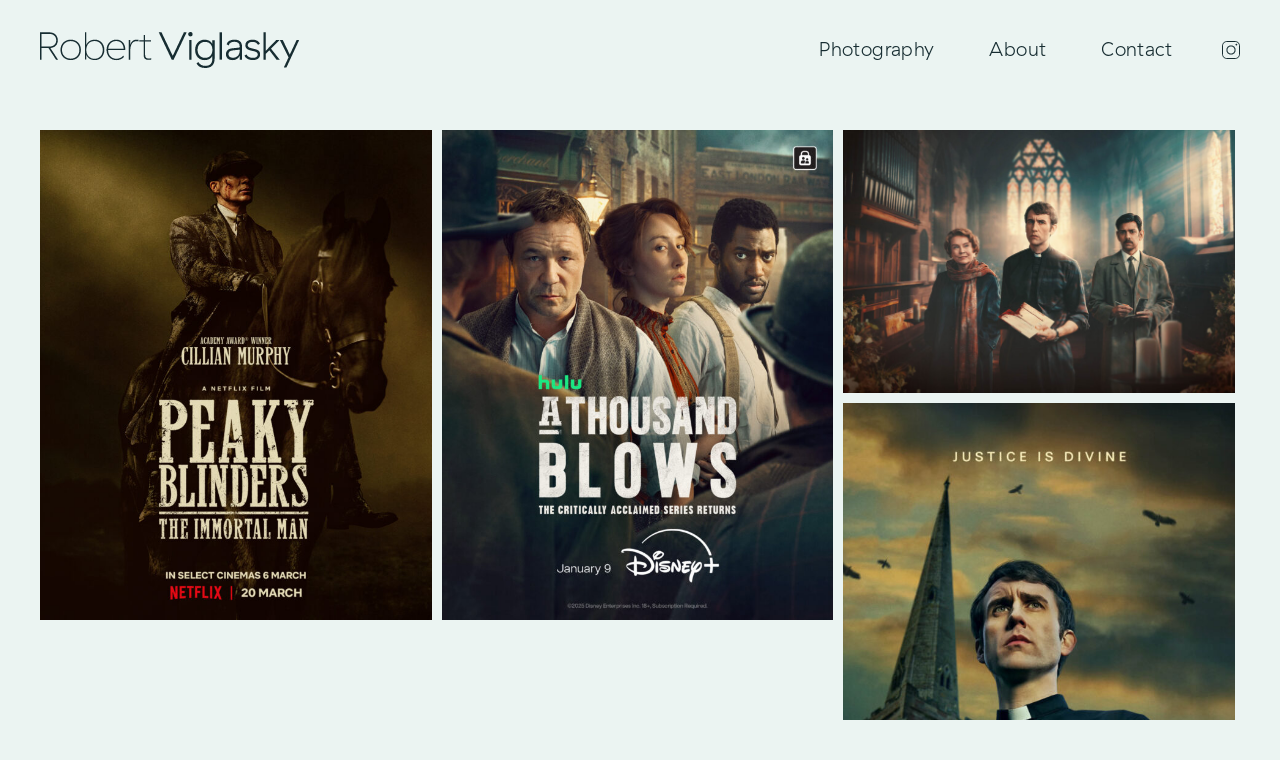

--- FILE ---
content_type: text/html; charset=UTF-8
request_url: https://robertviglasky.com/key-art/
body_size: 11377
content:
<!DOCTYPE HTML>
<html class="js" lang="en">
<head>
	<title>Key Art - Robert Viglasky</title>
	<meta charset="UTF-8" />
	<meta http-equiv="X-UA-Compatible" content="IE=edge"/>
	<meta name="viewport" content="width=device-width, initial-scale=1.0, maximum-scale=1, user-scalable=0"/>
	<meta name="description" content="Robert Viglasky photography"/>
	<meta name="keywords" content="Robert Viglasky, photography, photographer, advertising, tv, film, portrait, travel, award"/>
	<meta name="author" content="Robert Viglasky"/>
	<meta name="robots" content="all"/>
	<link rel="pingback" href="https://robertviglasky.com/xmlrpc.php"/>
	<link rel="icon" type="image/png" sizes="32x32" href="https://robertviglasky.com/wp-content/themes/robert-viglasky/img/favicon-32x32.png">
	<link rel="icon" type="image/png" sizes="16x16" href="https://robertviglasky.com/wp-content/themes/robert-viglasky/img/favicon-16x16.png">
	<meta name='robots' content='index, follow, max-image-preview:large, max-snippet:-1, max-video-preview:-1' />

	<!-- This site is optimized with the Yoast SEO plugin v26.7 - https://yoast.com/wordpress/plugins/seo/ -->
	<link rel="canonical" href="https://robertviglasky.com/key-art/" />
	<meta property="og:locale" content="en_GB" />
	<meta property="og:type" content="article" />
	<meta property="og:title" content="Key Art - Robert Viglasky" />
	<meta property="og:url" content="https://robertviglasky.com/key-art/" />
	<meta property="og:site_name" content="Robert Viglasky" />
	<meta property="article:modified_time" content="2025-12-11T18:09:20+00:00" />
	<meta name="twitter:card" content="summary_large_image" />
	<script type="application/ld+json" class="yoast-schema-graph">{"@context":"https://schema.org","@graph":[{"@type":"WebPage","@id":"https://robertviglasky.com/key-art/","url":"https://robertviglasky.com/key-art/","name":"Key Art - Robert Viglasky","isPartOf":{"@id":"https://robertviglasky.com/#website"},"datePublished":"2020-05-15T10:00:52+00:00","dateModified":"2025-12-11T18:09:20+00:00","breadcrumb":{"@id":"https://robertviglasky.com/key-art/#breadcrumb"},"inLanguage":"en-GB","potentialAction":[{"@type":"ReadAction","target":["https://robertviglasky.com/key-art/"]}]},{"@type":"BreadcrumbList","@id":"https://robertviglasky.com/key-art/#breadcrumb","itemListElement":[{"@type":"ListItem","position":1,"name":"Home","item":"https://robertviglasky.com/"},{"@type":"ListItem","position":2,"name":"Key Art"}]},{"@type":"WebSite","@id":"https://robertviglasky.com/#website","url":"https://robertviglasky.com/","name":"Robert Viglasky","description":"Robert is a Slovakian born, Oxford-based film still and portrait photographer","potentialAction":[{"@type":"SearchAction","target":{"@type":"EntryPoint","urlTemplate":"https://robertviglasky.com/?s={search_term_string}"},"query-input":{"@type":"PropertyValueSpecification","valueRequired":true,"valueName":"search_term_string"}}],"inLanguage":"en-GB"}]}</script>
	<!-- / Yoast SEO plugin. -->


<link rel='dns-prefetch' href='//ajax.googleapis.com' />
<link rel="alternate" title="oEmbed (JSON)" type="application/json+oembed" href="https://robertviglasky.com/wp-json/oembed/1.0/embed?url=https%3A%2F%2Frobertviglasky.com%2Fkey-art%2F" />
<link rel="alternate" title="oEmbed (XML)" type="text/xml+oembed" href="https://robertviglasky.com/wp-json/oembed/1.0/embed?url=https%3A%2F%2Frobertviglasky.com%2Fkey-art%2F&#038;format=xml" />
<style id='wp-img-auto-sizes-contain-inline-css' type='text/css'>
img:is([sizes=auto i],[sizes^="auto," i]){contain-intrinsic-size:3000px 1500px}
/*# sourceURL=wp-img-auto-sizes-contain-inline-css */
</style>
<link rel='stylesheet' id='screen-css' href='https://robertviglasky.com/wp-content/themes/robert-viglasky/style.css?ver=1752653161' type='text/css' media='all' />
<script type="text/javascript" src="https://ajax.googleapis.com/ajax/libs/jquery/1.12.0/jquery.min.js" id="jquery-js"></script>
<script type="text/javascript" src="https://robertviglasky.com/wp-content/themes/robert-viglasky/js/scripts.js?ver=6.9" id="scripts-js"></script>
<script type="text/javascript" src="https://robertviglasky.com/wp-content/themes/robert-viglasky/js/site.js?ver=1752652992" id="site-js"></script>
<link rel="https://api.w.org/" href="https://robertviglasky.com/wp-json/" /><link rel="alternate" title="JSON" type="application/json" href="https://robertviglasky.com/wp-json/wp/v2/pages/59" /><link rel="EditURI" type="application/rsd+xml" title="RSD" href="https://robertviglasky.com/xmlrpc.php?rsd" />
<meta name="generator" content="WordPress 6.9" />
<link rel='shortlink' href='https://robertviglasky.com/?p=59' />
	</head>

<body class="wp-singular page-template page-template-templates page-template-page-portfolio page-template-templatespage-portfolio-php page page-id-59 wp-theme-robert-viglasky key-art">

	
	<div class="nav" id="nav">
		<header>
			<nav class="page-nav mobile" aria-label="Mobile navigation">
				<a class="logo" href="https://robertviglasky.com/">
					<svg width="260" height="36" viewBox="0 0 260 36" fill="none" xmlns="http://www.w3.org/2000/svg">
						<g>
							<path d="M16.0109 27.6507L8.49659 16.1091H1.57162V27.6507H0V0.294678H9.18418C14.6357 0.294678 17.779 3.53615 17.779 8.25102C17.779 12.7203 15.1269 15.5689 10.3629 16.0109L18.0246 27.6507H16.0109ZM1.57162 14.5375H9.18418C13.3097 14.5375 16.2074 12.3765 16.2074 8.34925C16.2074 4.61664 13.7517 1.91541 9.18418 1.91541H1.57162V14.5375Z" fill="#172D32"/>
							<path d="M30.6958 7.66162C36.7367 7.66162 40.9113 11.8854 40.9113 17.8772C40.9113 23.9181 36.6876 28.0927 30.6958 28.0927C24.704 28.0927 20.4802 23.869 20.4802 17.8772C20.4802 11.8854 24.704 7.66162 30.6958 7.66162ZM30.6958 9.0859C25.4898 9.0859 22.0027 12.7203 22.0027 17.8772C22.0027 23.0341 25.4898 26.6684 30.6958 26.6684C35.9018 26.6684 39.3888 23.0341 39.3888 17.8772C39.3888 12.7203 35.9018 9.0859 30.6958 9.0859Z" fill="#172D32"/>
							<path d="M46.3628 12.9168C47.4924 9.72442 50.7339 7.66166 54.8103 7.66166C60.4092 7.66166 64.3383 11.8854 64.3383 17.8772C64.3383 23.9181 60.4092 28.0928 54.8103 28.0928C50.6848 28.0928 47.4433 26.03 46.3628 22.8377V27.6016H44.8894V0.294678H46.3628V12.9168ZM54.5647 9.03683C49.6043 9.03683 46.2646 12.573 46.2646 17.9263C46.2646 23.2306 49.6043 26.8158 54.5647 26.8158C59.4269 26.8158 62.7666 23.1814 62.7666 17.9263C62.7666 12.6712 59.4269 9.03683 54.5647 9.03683Z" fill="#172D32"/>
							<path d="M76.2236 7.66162C82.4119 7.66162 85.3096 12.3765 85.3096 17.4843V17.9263H68.12V18.3683C68.2182 23.6234 71.8035 26.7667 76.4692 26.7667C79.4651 26.7667 81.6261 25.4897 83.2959 23.7217L84.0326 24.9495C82.4119 26.6193 79.9562 28.1418 76.4692 28.1418C70.5756 28.1418 66.5483 24.0654 66.5483 17.9754C66.5975 12.0327 70.3792 7.66162 76.2236 7.66162ZM76.2236 9.03679C71.607 9.03679 68.6111 12.18 68.2182 16.6985H83.6888C83.5415 12.5238 81.0367 9.03679 76.2236 9.03679Z" fill="#172D32"/>
							<path d="M96.6056 7.66162C97.1459 7.66162 97.7844 7.71073 98.4719 7.80896V9.4297C97.7352 9.28236 97.0968 9.18413 96.5565 9.18413C91.7925 9.18413 90.27 13.6534 90.27 18.7612V27.6507H88.7966V8.10364H90.2209V13.1623C91.0558 9.33147 93.4624 7.66162 96.6056 7.66162Z" fill="#172D32"/>
							<path d="M108.54 27.8472C105.2 27.8472 103.629 26.5212 103.629 22.6412V9.47888H99.3069V8.15282H103.629V2.89771H105.102V8.15282H111.045V9.47888H105.102V22.7395C105.102 25.3425 105.986 26.5212 108.638 26.5212C109.719 26.5212 110.456 26.4229 111.192 26.2265V27.6017C110.308 27.749 109.522 27.8472 108.54 27.8472Z" fill="#172D32"/>
							<path d="M118.756 0.294678H121.506L132.753 23.869L143.902 0.294678H146.652L133.637 27.6507H131.722L118.756 0.294678Z" fill="#172D32"/>
							<path d="M148.224 2.2101C148.224 0.933151 149.108 0 150.434 0C151.76 0 152.644 0.884038 152.644 2.2101C152.644 3.53615 151.76 4.42019 150.434 4.42019C149.108 4.42019 148.224 3.48704 148.224 2.2101ZM151.563 27.6507H149.157V8.10368H151.563V27.6507Z" fill="#172D32"/>
							<path d="M164.628 7.66162C168.164 7.66162 171.16 9.28236 172.24 11.8854V8.15275H174.647V26.5702C174.647 32.7094 171.356 36 165.217 36C160.993 36 158.194 34.5757 156.524 31.5307L158.341 30.0081C159.814 32.6111 162.074 33.8881 165.413 33.8881C169.981 33.8881 172.338 31.4324 172.338 26.5702V23.9181C171.209 26.5211 168.213 28.1418 164.677 28.1418C158.93 28.1418 155.1 24.0163 155.1 17.9263C155.1 11.8854 159.029 7.66162 164.628 7.66162ZM165.07 9.87172C160.6 9.87172 157.555 13.1623 157.555 17.8772C157.555 22.592 160.6 25.8826 165.07 25.8826C169.539 25.8826 172.437 22.7394 172.437 17.8772C172.387 13.0641 169.539 9.87172 165.07 9.87172Z" fill="#172D32"/>
							<path d="M182.014 27.6507H179.558V0.294678H182.014V27.6507Z" fill="#172D32"/>
							<path d="M194.39 7.66162C199.498 7.66162 202.052 10.0191 202.052 14.8322V27.6998H199.645V23.9672C198.417 26.5702 195.814 28.1418 192.475 28.1418C188.497 28.1418 185.943 25.7844 185.943 22.1991C185.943 18.8594 188.3 16.6493 192.18 16.3056L198.614 15.6671C199.351 15.618 199.645 15.3724 199.645 14.783V14.0955C199.645 11.2469 197.828 9.77349 194.488 9.77349C191.247 9.77349 189.233 11.0013 188.742 13.457L186.581 12.3274C187.465 9.28236 190.117 7.66162 194.39 7.66162ZM192.524 18.4174C189.921 18.7121 188.447 20.0382 188.447 22.15C188.447 24.4092 190.068 25.7844 192.868 25.7844C196.748 25.7844 199.645 22.985 199.645 19.2523V17.6807L192.524 18.4174Z" fill="#172D32"/>
							<path d="M212.611 7.66162C215.705 7.66162 218.456 8.79123 219.978 11.6398L217.965 12.9167C217.031 10.9031 215.116 9.87172 212.464 9.87172C209.419 9.87172 207.798 11.2469 207.749 13.1132C207.749 15.5197 210.057 15.9618 213.152 16.6493C216.982 17.5334 220.126 18.2701 220.126 22.3465C220.126 25.9317 217.375 28.0927 212.71 28.0927C209.075 28.0927 205.834 26.7176 204.458 23.6725L206.423 22.3956C207.504 24.8512 210.008 25.8826 212.808 25.8826C215.755 25.8826 217.719 24.8021 217.719 22.5429C217.719 19.989 215.509 19.5961 212.66 18.9577C208.928 18.1719 205.343 17.2387 205.343 13.2114C205.392 9.87172 208.044 7.66162 212.611 7.66162Z" fill="#172D32"/>
							<path d="M225.872 21.8554V27.6999H223.465V0.294678H225.872V18.7121L236.137 8.10368H239.476L230.98 16.6003L239.673 27.6507H236.529L229.359 18.2701L225.872 21.8554Z" fill="#172D32"/>
							<path d="M248.513 25.3915L239.918 8.10364H242.816L249.79 22.592L256.568 8.10364H259.121L246.45 35.4597H243.847L248.513 25.3915Z" fill="#172D32"/>
						</g>
					</svg>
				</a>
				<button class="nav-icon" onclick="launchMobileNav()"><span></span></button>

				<div class="nav-overlay">
					<div class="inside">
						<div class="menu-mobile-container"><ul id="menu-mobile" class="menu"><li id="menu-item-16" class="more-link menu-item menu-item-type-custom menu-item-object-custom current-menu-ancestor current-menu-parent menu-item-has-children menu-item-16"><a href="#">Photography</a>
<ul class="sub-menu">
	<li id="menu-item-76" class="menu-item menu-item-type-post_type menu-item-object-page menu-item-76"><a href="https://robertviglasky.com/film-tv-stills/">Film Stills</a></li>
	<li id="menu-item-75" class="menu-item menu-item-type-post_type menu-item-object-page current-menu-item page_item page-item-59 current_page_item menu-item-75"><a href="https://robertviglasky.com/key-art/" aria-current="page">Key Art</a></li>
	<li id="menu-item-74" class="menu-item menu-item-type-post_type menu-item-object-page menu-item-74"><a href="https://robertviglasky.com/on-set-portraits/">Portraits</a></li>
	<li id="menu-item-73" class="menu-item menu-item-type-post_type menu-item-object-page menu-item-73"><a href="https://robertviglasky.com/peaky-blinders/">Peaky Blinders</a></li>
	<li id="menu-item-72" class="menu-item menu-item-type-post_type menu-item-object-page menu-item-72"><a href="https://robertviglasky.com/behind-the-scenes/">Behind the Scenes</a></li>
	<li id="menu-item-22" class="menu-item menu-item-type-post_type menu-item-object-page menu-item-22"><a href="https://robertviglasky.com/personal-work/">Personal Work</a></li>
</ul>
</li>
<li id="menu-item-15" class="menu-item menu-item-type-post_type menu-item-object-page menu-item-15"><a href="https://robertviglasky.com/about/">About</a></li>
<li id="menu-item-23" class="launch-contact-nav menu-item menu-item-type-custom menu-item-object-custom menu-item-23"><a href="#">Contact</a></li>
</ul></div>						<a class="instagram-link" href="https://www.instagram.com/robertviglasky/" title="Robert Viglasky on Instagram" target="_blank" rel="nofollow noopener">
							<svg viewBox="0 0 20 20" fill="none" xmlns="http://www.w3.org/2000/svg">
								<path fill-rule="evenodd" clip-rule="evenodd" d="M10.0008 0C7.28499 0 6.94415 0.011875 5.87749 0.0604167C4.81291 0.109167 4.08624 0.277708 3.45041 0.525C2.7927 0.780417 2.23479 1.12208 1.67896 1.67813C1.12271 2.23396 0.78104 2.79188 0.524791 3.44938C0.276874 4.08542 0.108125 4.81229 0.0602082 5.87646C0.0125 6.94313 0 7.28417 0 10C0 12.7158 0.0120833 13.0556 0.0604166 14.1223C0.109375 15.1869 0.277916 15.9135 0.524999 16.5494C0.780624 17.2071 1.12229 17.765 1.67833 18.3208C2.23395 18.8771 2.79187 19.2196 3.44916 19.475C4.08541 19.7223 4.81228 19.8908 5.87666 19.9396C6.94332 19.9881 7.28395 20 9.99957 20C12.7156 20 13.0554 19.9881 14.1221 19.9396C15.1866 19.8908 15.9141 19.7223 16.5504 19.475C17.2079 19.2196 17.765 18.8771 18.3206 18.3208C18.8768 17.765 19.2185 17.2071 19.4748 16.5496C19.7206 15.9135 19.8893 15.1867 19.9393 14.1225C19.9873 13.0558 19.9998 12.7158 19.9998 10C19.9998 7.28417 19.9873 6.94333 19.9393 5.87667C19.8893 4.81208 19.7206 4.08542 19.4748 3.44958C19.2185 2.79188 18.8768 2.23396 18.3206 1.67813C17.7643 1.12188 17.2081 0.780208 16.5498 0.525C15.9123 0.277708 15.1852 0.109167 14.1206 0.0604167C13.0539 0.011875 12.7144 0 9.99769 0H10.0008ZM9.01525 1.00275C9.30755 1.00229 9.63371 1.00275 10.0001 1.00275C12.9314 1.00275 13.2788 1.01327 14.4364 1.06588C15.5068 1.11484 16.0877 1.29372 16.4747 1.444C16.987 1.64302 17.3523 1.88091 17.7363 2.26521C18.1206 2.64951 18.3584 3.01551 18.5579 3.5279C18.7082 3.91449 18.8872 4.49551 18.936 5.56606C18.9886 6.72352 19 7.07122 19 10.0015C19 12.9318 18.9886 13.2795 18.936 14.4369C18.887 15.5075 18.7082 16.0885 18.5579 16.4751C18.3589 16.9875 18.1206 17.3523 17.7363 17.7364C17.3521 18.1207 16.9873 18.3586 16.4747 18.5576C16.0882 18.7086 15.5068 18.887 14.4364 18.936C13.279 18.9886 12.9314 19 10.0001 19C7.06862 19 6.72119 18.9886 5.56387 18.936C4.49346 18.8865 3.91251 18.7077 3.52529 18.5574C3.01296 18.3584 2.64701 18.1205 2.26276 17.7362C1.87851 17.3519 1.64064 16.9868 1.4412 16.4742C1.29093 16.0876 1.11184 15.5066 1.06313 14.436C1.01052 13.2785 1 12.9308 1 9.99875C1 7.06665 1.01052 6.72078 1.06313 5.56331C1.11207 4.49277 1.29093 3.91175 1.4412 3.5247C1.64019 3.01231 1.87851 2.64631 2.26276 2.26201C2.64701 1.87771 3.01296 1.63981 3.52529 1.44034C3.91229 1.28937 4.49346 1.11095 5.56387 1.06177C6.57664 1.01602 6.96912 1.00229 9.01525 1V1.00275ZM16 3.00036C15.4479 3.00036 15 3.44776 15 4.00001C15 4.5521 15.4479 5.00001 16 5.00001C16.5521 5.00001 17 4.5521 17 4.00001C17 3.44793 16.5521 3.00001 16 3.00001V3.00036ZM10.001 4.86467C7.16498 4.86467 4.8656 7.16404 4.8656 10.0001C4.8656 12.8361 7.16498 15.1345 10.001 15.1345C12.8371 15.1345 15.1356 12.8361 15.1356 10.0001C15.1356 7.16404 12.8369 4.86467 10.0008 4.86467H10.001ZM10 5.99999C12.209 5.99999 14 7.79074 14 9.99999C14 12.209 12.209 14 10 14C7.79075 14 6 12.209 6 9.99999C6 7.79074 7.79075 5.99999 10 5.99999Z" fill="#ffffff"/>
							</svg>
						</a>
					</div>
				</div>
			</nav>

			<nav class="page-nav desktop" role="navigation" aria-label="Desktop navigation">
				<div class="inner">
					<a class="logo" href="https://robertviglasky.com/">
						<svg width="260" height="36" viewBox="0 0 260 36" fill="none" xmlns="http://www.w3.org/2000/svg">
							<g>
								<path d="M16.0109 27.6507L8.49659 16.1091H1.57162V27.6507H0V0.294678H9.18418C14.6357 0.294678 17.779 3.53615 17.779 8.25102C17.779 12.7203 15.1269 15.5689 10.3629 16.0109L18.0246 27.6507H16.0109ZM1.57162 14.5375H9.18418C13.3097 14.5375 16.2074 12.3765 16.2074 8.34925C16.2074 4.61664 13.7517 1.91541 9.18418 1.91541H1.57162V14.5375Z" fill="#172D32"/>
								<path d="M30.6958 7.66162C36.7367 7.66162 40.9113 11.8854 40.9113 17.8772C40.9113 23.9181 36.6876 28.0927 30.6958 28.0927C24.704 28.0927 20.4802 23.869 20.4802 17.8772C20.4802 11.8854 24.704 7.66162 30.6958 7.66162ZM30.6958 9.0859C25.4898 9.0859 22.0027 12.7203 22.0027 17.8772C22.0027 23.0341 25.4898 26.6684 30.6958 26.6684C35.9018 26.6684 39.3888 23.0341 39.3888 17.8772C39.3888 12.7203 35.9018 9.0859 30.6958 9.0859Z" fill="#172D32"/>
								<path d="M46.3628 12.9168C47.4924 9.72442 50.7339 7.66166 54.8103 7.66166C60.4092 7.66166 64.3383 11.8854 64.3383 17.8772C64.3383 23.9181 60.4092 28.0928 54.8103 28.0928C50.6848 28.0928 47.4433 26.03 46.3628 22.8377V27.6016H44.8894V0.294678H46.3628V12.9168ZM54.5647 9.03683C49.6043 9.03683 46.2646 12.573 46.2646 17.9263C46.2646 23.2306 49.6043 26.8158 54.5647 26.8158C59.4269 26.8158 62.7666 23.1814 62.7666 17.9263C62.7666 12.6712 59.4269 9.03683 54.5647 9.03683Z" fill="#172D32"/>
								<path d="M76.2236 7.66162C82.4119 7.66162 85.3096 12.3765 85.3096 17.4843V17.9263H68.12V18.3683C68.2182 23.6234 71.8035 26.7667 76.4692 26.7667C79.4651 26.7667 81.6261 25.4897 83.2959 23.7217L84.0326 24.9495C82.4119 26.6193 79.9562 28.1418 76.4692 28.1418C70.5756 28.1418 66.5483 24.0654 66.5483 17.9754C66.5975 12.0327 70.3792 7.66162 76.2236 7.66162ZM76.2236 9.03679C71.607 9.03679 68.6111 12.18 68.2182 16.6985H83.6888C83.5415 12.5238 81.0367 9.03679 76.2236 9.03679Z" fill="#172D32"/>
								<path d="M96.6056 7.66162C97.1459 7.66162 97.7844 7.71073 98.4719 7.80896V9.4297C97.7352 9.28236 97.0968 9.18413 96.5565 9.18413C91.7925 9.18413 90.27 13.6534 90.27 18.7612V27.6507H88.7966V8.10364H90.2209V13.1623C91.0558 9.33147 93.4624 7.66162 96.6056 7.66162Z" fill="#172D32"/>
								<path d="M108.54 27.8472C105.2 27.8472 103.629 26.5212 103.629 22.6412V9.47888H99.3069V8.15282H103.629V2.89771H105.102V8.15282H111.045V9.47888H105.102V22.7395C105.102 25.3425 105.986 26.5212 108.638 26.5212C109.719 26.5212 110.456 26.4229 111.192 26.2265V27.6017C110.308 27.749 109.522 27.8472 108.54 27.8472Z" fill="#172D32"/>
								<path d="M118.756 0.294678H121.506L132.753 23.869L143.902 0.294678H146.652L133.637 27.6507H131.722L118.756 0.294678Z" fill="#172D32"/>
								<path d="M148.224 2.2101C148.224 0.933151 149.108 0 150.434 0C151.76 0 152.644 0.884038 152.644 2.2101C152.644 3.53615 151.76 4.42019 150.434 4.42019C149.108 4.42019 148.224 3.48704 148.224 2.2101ZM151.563 27.6507H149.157V8.10368H151.563V27.6507Z" fill="#172D32"/>
								<path d="M164.628 7.66162C168.164 7.66162 171.16 9.28236 172.24 11.8854V8.15275H174.647V26.5702C174.647 32.7094 171.356 36 165.217 36C160.993 36 158.194 34.5757 156.524 31.5307L158.341 30.0081C159.814 32.6111 162.074 33.8881 165.413 33.8881C169.981 33.8881 172.338 31.4324 172.338 26.5702V23.9181C171.209 26.5211 168.213 28.1418 164.677 28.1418C158.93 28.1418 155.1 24.0163 155.1 17.9263C155.1 11.8854 159.029 7.66162 164.628 7.66162ZM165.07 9.87172C160.6 9.87172 157.555 13.1623 157.555 17.8772C157.555 22.592 160.6 25.8826 165.07 25.8826C169.539 25.8826 172.437 22.7394 172.437 17.8772C172.387 13.0641 169.539 9.87172 165.07 9.87172Z" fill="#172D32"/>
								<path d="M182.014 27.6507H179.558V0.294678H182.014V27.6507Z" fill="#172D32"/>
								<path d="M194.39 7.66162C199.498 7.66162 202.052 10.0191 202.052 14.8322V27.6998H199.645V23.9672C198.417 26.5702 195.814 28.1418 192.475 28.1418C188.497 28.1418 185.943 25.7844 185.943 22.1991C185.943 18.8594 188.3 16.6493 192.18 16.3056L198.614 15.6671C199.351 15.618 199.645 15.3724 199.645 14.783V14.0955C199.645 11.2469 197.828 9.77349 194.488 9.77349C191.247 9.77349 189.233 11.0013 188.742 13.457L186.581 12.3274C187.465 9.28236 190.117 7.66162 194.39 7.66162ZM192.524 18.4174C189.921 18.7121 188.447 20.0382 188.447 22.15C188.447 24.4092 190.068 25.7844 192.868 25.7844C196.748 25.7844 199.645 22.985 199.645 19.2523V17.6807L192.524 18.4174Z" fill="#172D32"/>
								<path d="M212.611 7.66162C215.705 7.66162 218.456 8.79123 219.978 11.6398L217.965 12.9167C217.031 10.9031 215.116 9.87172 212.464 9.87172C209.419 9.87172 207.798 11.2469 207.749 13.1132C207.749 15.5197 210.057 15.9618 213.152 16.6493C216.982 17.5334 220.126 18.2701 220.126 22.3465C220.126 25.9317 217.375 28.0927 212.71 28.0927C209.075 28.0927 205.834 26.7176 204.458 23.6725L206.423 22.3956C207.504 24.8512 210.008 25.8826 212.808 25.8826C215.755 25.8826 217.719 24.8021 217.719 22.5429C217.719 19.989 215.509 19.5961 212.66 18.9577C208.928 18.1719 205.343 17.2387 205.343 13.2114C205.392 9.87172 208.044 7.66162 212.611 7.66162Z" fill="#172D32"/>
								<path d="M225.872 21.8554V27.6999H223.465V0.294678H225.872V18.7121L236.137 8.10368H239.476L230.98 16.6003L239.673 27.6507H236.529L229.359 18.2701L225.872 21.8554Z" fill="#172D32"/>
								<path d="M248.513 25.3915L239.918 8.10364H242.816L249.79 22.592L256.568 8.10364H259.121L246.45 35.4597H243.847L248.513 25.3915Z" fill="#172D32"/>
							</g>
						</svg>
					</a>
					<div class="menu-main-container"><ul id="menu-main" class="menu"><li id="menu-item-25" class="launch-photography-nav menu-item menu-item-type-custom menu-item-object-custom menu-item-25"><a href="#">Photography</a></li>
<li id="menu-item-26" class="menu-item menu-item-type-post_type menu-item-object-page menu-item-26"><a href="https://robertviglasky.com/about/">About</a></li>
<li id="menu-item-24" class="launch-contact-nav menu-item menu-item-type-custom menu-item-object-custom menu-item-24"><a href="#">Contact</a></li>
</ul></div>					<a class="instagram-link" href="https://www.instagram.com/robertviglasky/" title="Robert Viglasky on Instagram" target="_blank" rel="nofollow noopener">
						<svg viewBox="0 0 20 20" fill="none" xmlns="http://www.w3.org/2000/svg">
							<path fill-rule="evenodd" clip-rule="evenodd" d="M10.0008 0C7.28499 0 6.94415 0.011875 5.87749 0.0604167C4.81291 0.109167 4.08624 0.277708 3.45041 0.525C2.7927 0.780417 2.23479 1.12208 1.67896 1.67813C1.12271 2.23396 0.78104 2.79188 0.524791 3.44938C0.276874 4.08542 0.108125 4.81229 0.0602082 5.87646C0.0125 6.94313 0 7.28417 0 10C0 12.7158 0.0120833 13.0556 0.0604166 14.1223C0.109375 15.1869 0.277916 15.9135 0.524999 16.5494C0.780624 17.2071 1.12229 17.765 1.67833 18.3208C2.23395 18.8771 2.79187 19.2196 3.44916 19.475C4.08541 19.7223 4.81228 19.8908 5.87666 19.9396C6.94332 19.9881 7.28395 20 9.99957 20C12.7156 20 13.0554 19.9881 14.1221 19.9396C15.1866 19.8908 15.9141 19.7223 16.5504 19.475C17.2079 19.2196 17.765 18.8771 18.3206 18.3208C18.8768 17.765 19.2185 17.2071 19.4748 16.5496C19.7206 15.9135 19.8893 15.1867 19.9393 14.1225C19.9873 13.0558 19.9998 12.7158 19.9998 10C19.9998 7.28417 19.9873 6.94333 19.9393 5.87667C19.8893 4.81208 19.7206 4.08542 19.4748 3.44958C19.2185 2.79188 18.8768 2.23396 18.3206 1.67813C17.7643 1.12188 17.2081 0.780208 16.5498 0.525C15.9123 0.277708 15.1852 0.109167 14.1206 0.0604167C13.0539 0.011875 12.7144 0 9.99769 0H10.0008ZM9.01525 1.00275C9.30755 1.00229 9.63371 1.00275 10.0001 1.00275C12.9314 1.00275 13.2788 1.01327 14.4364 1.06588C15.5068 1.11484 16.0877 1.29372 16.4747 1.444C16.987 1.64302 17.3523 1.88091 17.7363 2.26521C18.1206 2.64951 18.3584 3.01551 18.5579 3.5279C18.7082 3.91449 18.8872 4.49551 18.936 5.56606C18.9886 6.72352 19 7.07122 19 10.0015C19 12.9318 18.9886 13.2795 18.936 14.4369C18.887 15.5075 18.7082 16.0885 18.5579 16.4751C18.3589 16.9875 18.1206 17.3523 17.7363 17.7364C17.3521 18.1207 16.9873 18.3586 16.4747 18.5576C16.0882 18.7086 15.5068 18.887 14.4364 18.936C13.279 18.9886 12.9314 19 10.0001 19C7.06862 19 6.72119 18.9886 5.56387 18.936C4.49346 18.8865 3.91251 18.7077 3.52529 18.5574C3.01296 18.3584 2.64701 18.1205 2.26276 17.7362C1.87851 17.3519 1.64064 16.9868 1.4412 16.4742C1.29093 16.0876 1.11184 15.5066 1.06313 14.436C1.01052 13.2785 1 12.9308 1 9.99875C1 7.06665 1.01052 6.72078 1.06313 5.56331C1.11207 4.49277 1.29093 3.91175 1.4412 3.5247C1.64019 3.01231 1.87851 2.64631 2.26276 2.26201C2.64701 1.87771 3.01296 1.63981 3.52529 1.44034C3.91229 1.28937 4.49346 1.11095 5.56387 1.06177C6.57664 1.01602 6.96912 1.00229 9.01525 1V1.00275ZM16 3.00036C15.4479 3.00036 15 3.44776 15 4.00001C15 4.5521 15.4479 5.00001 16 5.00001C16.5521 5.00001 17 4.5521 17 4.00001C17 3.44793 16.5521 3.00001 16 3.00001V3.00036ZM10.001 4.86467C7.16498 4.86467 4.8656 7.16404 4.8656 10.0001C4.8656 12.8361 7.16498 15.1345 10.001 15.1345C12.8371 15.1345 15.1356 12.8361 15.1356 10.0001C15.1356 7.16404 12.8369 4.86467 10.0008 4.86467H10.001ZM10 5.99999C12.209 5.99999 14 7.79074 14 9.99999C14 12.209 12.209 14 10 14C7.79075 14 6 12.209 6 9.99999C6 7.79074 7.79075 5.99999 10 5.99999Z" fill="#172D32"/>
						</svg>
					</a>
				</div>
			</nav>
		</header>

		<div class="photography-nav" id="photography-nav">
			<nav aria-label="Photography navigation">
				<div class="inner">
					<div class="menu-photography-container">
						<ul class="menu" id="menu-photography">
							<li class="menu-item"><a href="https://robertviglasky.com/film-tv-stills/">Film Stills</a></li><li class="menu-item"><a href="https://robertviglasky.com/key-art/">Key Art</a></li><li class="menu-item"><a href="https://robertviglasky.com/on-set-portraits/">Portraits</a></li><li class="menu-item"><a href="https://robertviglasky.com/peaky-blinders/">Peaky Blinders</a></li><li class="menu-item"><a href="https://robertviglasky.com/behind-the-scenes/">Behind the Scenes</a></li><li class="menu-item"><a href="https://robertviglasky.com/personal-work/">Personal Work</a></li>						</ul>
					</div>
					<div class="photography-nav-close"></div>
				</div>
			</nav>
		</div>

		<div class="contact-nav">
			<nav aria-label="Contact information">
				<div class="inner">
					<div>
						<ul class="menu">
							<li class="menu-item"><span>Call</span><p>+44 (0) 7747 441196</p></li>
							<li class="menu-item"><span>Email</span><a href="mailto:robert@robertviglasky.com" title="Email Robert Viglasky">robert@robertviglasky.com</a></li>
							<li class="menu-item"><span>Resume</span><a class="external-link" href="https://www.imdb.com/name/nm4187728/" title="View Robert Viglasky's Resume" target="_blank" rel="nofollow noopener">View IMDB</a></li>
						</ul>
					</div>
					<div class="contact-nav-close"></div>
				</div>
			</nav>
		</div>
	</div>

	<div class="content wrapper clearfix">
		<div class="inner-wrapper">
			<main>
				<article>
						<div class="posts">
															<div class="portfolio-posts">
									<div class="grid-sizer"></div>
									<div class="gutter-sizer"></div>
																	<div class="tile">
										<div class="tile-image">
											<button class="zoom"></button>
											<img src="https://robertviglasky.com/wp-content/uploads/2025/12/en_gb_pb_tim_main_teaser_art_-_horse_4_x_5_v_1080px1350p_rgb_theatricalprepre_1-640x800.jpg" data-large="https://robertviglasky.com/wp-content/uploads/2025/12/en_gb_pb_tim_main_teaser_art_-_horse_4_x_5_v_1080px1350p_rgb_theatricalprepre_1.jpg" alt="" />
										</div>
																			</div>
																	<div class="tile">
										<div class="tile-image">
											<button class="zoom"></button>
											<img src="https://robertviglasky.com/wp-content/uploads/2025/11/DIS_3.5_100Blows-S2_2025_Organic_Social_4x5-640x800.jpg" data-large="https://robertviglasky.com/wp-content/uploads/2025/11/DIS_3.5_100Blows-S2_2025_Organic_Social_4x5.jpg" alt="" />
										</div>
																			</div>
																	<div class="tile">
										<div class="tile-image">
											<button class="zoom"></button>
											<img src="https://robertviglasky.com/wp-content/uploads/2025/09/MBE_Key_Art_Clean_1-800x537.jpg" data-large="https://robertviglasky.com/wp-content/uploads/2025/09/MBE_Key_Art_Clean_1-1920x1288.jpg" alt="" />
										</div>
																					<p class="caption">Murder Before Evensong</p>
																			</div>
																	<div class="tile">
										<div class="tile-image">
											<button class="zoom"></button>
											<img src="https://robertviglasky.com/wp-content/uploads/2025/10/1339_MKTG_Murder-Before-Evensong_KA_V4_2000x3000_LR-533x800.jpg" data-large="https://robertviglasky.com/wp-content/uploads/2025/10/1339_MKTG_Murder-Before-Evensong_KA_V4_2000x3000_LR.jpg" alt="" />
										</div>
																					<p class="caption">Murder Before Evensong</p>
																			</div>
																	<div class="tile">
										<div class="tile-image">
											<button class="zoom"></button>
											<img src="https://robertviglasky.com/wp-content/uploads/2025/08/en_gb_steve_main_main_key_art_4_x_5_v_1080px1350p_rgb_theatricalprepre_1_VLR-640x800.jpg" data-large="https://robertviglasky.com/wp-content/uploads/2025/08/en_gb_steve_main_main_key_art_4_x_5_v_1080px1350p_rgb_theatricalprepre_1_VLR.jpg" alt="" />
										</div>
																			</div>
																	<div class="tile">
										<div class="tile-image">
											<button class="zoom"></button>
											<img src="https://robertviglasky.com/wp-content/uploads/2025/10/miss-austen-season-2-news-67a20bc6cd8b3-533x800.jpg" data-large="https://robertviglasky.com/wp-content/uploads/2025/10/miss-austen-season-2-news-67a20bc6cd8b3.jpg" alt="" />
										</div>
																					<p class="caption">MissAusten, BBC </p>
																			</div>
																	<div class="tile">
										<div class="tile-image">
											<button class="zoom"></button>
											<img src="https://robertviglasky.com/wp-content/uploads/2025/02/DIS_3.0_May2024_Social_4x5_1080x1350_RGB_Pre2-640x800.jpg" data-large="https://robertviglasky.com/wp-content/uploads/2025/02/DIS_3.0_May2024_Social_4x5_1080x1350_RGB_Pre2.jpg" alt="" />
										</div>
																			</div>
																	<div class="tile">
										<div class="tile-image">
											<button class="zoom"></button>
											<img src="https://robertviglasky.com/wp-content/uploads/2024/12/A-Thousand-Blows-Key-Art-640x800.jpg" data-large="https://robertviglasky.com/wp-content/uploads/2024/12/A-Thousand-Blows-Key-Art.jpg" alt="" />
										</div>
																			</div>
																	<div class="tile">
										<div class="tile-image">
											<button class="zoom"></button>
											<img src="https://robertviglasky.com/wp-content/uploads/2025/02/EN-GB_AThousandBlows_KeyArt_4x5_RGB_Stephen-640x800.jpg" data-large="https://robertviglasky.com/wp-content/uploads/2025/02/EN-GB_AThousandBlows_KeyArt_4x5_RGB_Stephen.jpg" alt="" />
										</div>
																			</div>
																	<div class="tile">
										<div class="tile-image">
											<button class="zoom"></button>
											<img src="https://robertviglasky.com/wp-content/uploads/2025/02/EN-GB_AThousandBlows_KeyArt_4x5_RGB_ERIN-640x800.jpg" data-large="https://robertviglasky.com/wp-content/uploads/2025/02/EN-GB_AThousandBlows_KeyArt_4x5_RGB_ERIN.jpg" alt="" />
										</div>
																			</div>
																	<div class="tile">
										<div class="tile-image">
											<button class="zoom"></button>
											<img src="https://robertviglasky.com/wp-content/uploads/2025/02/EN-GB_AThousandBlows_Character_Malachi_POST_4x5_RGB-640x800.jpg" data-large="https://robertviglasky.com/wp-content/uploads/2025/02/EN-GB_AThousandBlows_Character_Malachi_POST_4x5_RGB.jpg" alt="" />
										</div>
																			</div>
																	<div class="tile">
										<div class="tile-image">
											<button class="zoom"></button>
											<img src="https://robertviglasky.com/wp-content/uploads/2025/02/image-1740133843-1-640x800.jpg" data-large="https://robertviglasky.com/wp-content/uploads/2025/02/image-1740133843-1.jpg" alt="" />
										</div>
																			</div>
																	<div class="tile">
										<div class="tile-image">
											<button class="zoom"></button>
											<img src="https://robertviglasky.com/wp-content/uploads/2024/12/499029-533x800.jpg" data-large="https://robertviglasky.com/wp-content/uploads/2024/12/499029.jpg" alt="" />
										</div>
																			</div>
																	<div class="tile">
										<div class="tile-image">
											<button class="zoom"></button>
											<img src="https://robertviglasky.com/wp-content/uploads/2024/12/RogueHeroes_S2_nopremiere_1Sht_27x40_Top_3_Cast-540x800.jpg" data-large="https://robertviglasky.com/wp-content/uploads/2024/12/RogueHeroes_S2_nopremiere_1Sht_27x40_Top_3_Cast.jpg" alt="" />
										</div>
																			</div>
																	<div class="tile">
										<div class="tile-image">
											<button class="zoom"></button>
											<img src="https://robertviglasky.com/wp-content/uploads/2022/12/RogueHeroes_27x40_This_Fall_web-540x800.jpg" data-large="https://robertviglasky.com/wp-content/uploads/2022/12/RogueHeroes_27x40_This_Fall_web.jpg" alt="" />
										</div>
																			</div>
																	<div class="tile">
										<div class="tile-image">
											<button class="zoom"></button>
											<img src="https://robertviglasky.com/wp-content/uploads/2024/02/DIS_2023_D6_INT_RGB_ENSEMBLE_Renegade-Nell_1-540x800.jpg" data-large="https://robertviglasky.com/wp-content/uploads/2024/02/DIS_2023_D6_INT_RGB_ENSEMBLE_Renegade-Nell_1.jpg" alt="" />
										</div>
																			</div>
																	<div class="tile">
										<div class="tile-image">
											<button class="zoom"></button>
											<img src="https://robertviglasky.com/wp-content/uploads/2024/02/DIS_2023_Social_4x5_RGB_SOLO_March29_Renegade-Nell_1-640x800.jpg" data-large="https://robertviglasky.com/wp-content/uploads/2024/02/DIS_2023_Social_4x5_RGB_SOLO_March29_Renegade-Nell_1-1920x2400.jpg" alt="" />
										</div>
																			</div>
																	<div class="tile">
										<div class="tile-image">
											<button class="zoom"></button>
											<img src="https://robertviglasky.com/wp-content/uploads/2024/03/DIS_3.0_2024_Social_4x5_1080x1350_RGB_Renegade-Nell_RH-640x800.jpg" data-large="https://robertviglasky.com/wp-content/uploads/2024/03/DIS_3.0_2024_Social_4x5_1080x1350_RGB_Renegade-Nell_RH.jpg" alt="" />
										</div>
																					<p class="caption">Renegade Nell Disney +</p>
																			</div>
																	<div class="tile">
										<div class="tile-image">
											<button class="zoom"></button>
											<img src="https://robertviglasky.com/wp-content/uploads/2024/03/DIS_3.0_2024_Social_4x5_1080x1350_RGB_Renegade-Nell_SW-640x800.jpg" data-large="https://robertviglasky.com/wp-content/uploads/2024/03/DIS_3.0_2024_Social_4x5_1080x1350_RGB_Renegade-Nell_SW.jpg" alt="" />
										</div>
																					<p class="caption">Renegade Nell Disney +</p>
																			</div>
																	<div class="tile">
										<div class="tile-image">
											<button class="zoom"></button>
											<img src="https://robertviglasky.com/wp-content/uploads/2024/03/DIS_3.0_2024_Social_4x5_1080x1350_RGB_Renegade-Nell_BB-640x800.jpg" data-large="https://robertviglasky.com/wp-content/uploads/2024/03/DIS_3.0_2024_Social_4x5_1080x1350_RGB_Renegade-Nell_BB.jpg" alt="" />
										</div>
																					<p class="caption">Renegade Nell Disney +</p>
																			</div>
																	<div class="tile">
										<div class="tile-image">
											<button class="zoom"></button>
											<img src="https://robertviglasky.com/wp-content/uploads/2024/03/DIS_3.0_2024_Social_4x5_1080x1350_RGB_Renegade-Nell_LEM-640x800.jpg" data-large="https://robertviglasky.com/wp-content/uploads/2024/03/DIS_3.0_2024_Social_4x5_1080x1350_RGB_Renegade-Nell_LEM.jpg" alt="" />
										</div>
																					<p class="caption">Renegade Nell Disney +</p>
																			</div>
																	<div class="tile">
										<div class="tile-image">
											<button class="zoom"></button>
											<img src="https://robertviglasky.com/wp-content/uploads/2024/03/DIS_3.0_2024_Social_4x5_1080x1350_RGB_Renegade-Nell_IT-640x800.jpg" data-large="https://robertviglasky.com/wp-content/uploads/2024/03/DIS_3.0_2024_Social_4x5_1080x1350_RGB_Renegade-Nell_IT.jpg" alt="" />
										</div>
																					<p class="caption">Renegade Nell Disney +</p>
																			</div>
																	<div class="tile">
										<div class="tile-image">
											<button class="zoom"></button>
											<img src="https://robertviglasky.com/wp-content/uploads/2024/03/DIS_3.0_2024_Social_4x5_1080x1350_RGB_Renegade-Nell_R-640x800.jpg" data-large="https://robertviglasky.com/wp-content/uploads/2024/03/DIS_3.0_2024_Social_4x5_1080x1350_RGB_Renegade-Nell_R.jpg" alt="" />
										</div>
																					<p class="caption">Renegade Nell Disney +</p>
																			</div>
																	<div class="tile">
										<div class="tile-image">
											<button class="zoom"></button>
											<img src="https://robertviglasky.com/wp-content/uploads/2024/03/DIS_3.0_2024_Social_4x5_1080x1350_RGB_Renegade-Nell_TB-640x800.jpg" data-large="https://robertviglasky.com/wp-content/uploads/2024/03/DIS_3.0_2024_Social_4x5_1080x1350_RGB_Renegade-Nell_TB.jpg" alt="" />
										</div>
																					<p class="caption">Renegade Nell Disney +</p>
																			</div>
																	<div class="tile">
										<div class="tile-image">
											<button class="zoom"></button>
											<img src="https://robertviglasky.com/wp-content/uploads/2024/03/DIS_3.0_2024_Social_4x5_1080x1350_RGB_Renegade-Nell_RT-640x800.jpg" data-large="https://robertviglasky.com/wp-content/uploads/2024/03/DIS_3.0_2024_Social_4x5_1080x1350_RGB_Renegade-Nell_RT.jpg" alt="" />
										</div>
																					<p class="caption">Renegade Nell Disney +</p>
																			</div>
																	<div class="tile">
										<div class="tile-image">
											<button class="zoom"></button>
											<img src="https://robertviglasky.com/wp-content/uploads/2024/03/DIS_3.0_2024_Social_4x5_1080x1350_RGB_Renegade-Nell_GT-640x800.jpg" data-large="https://robertviglasky.com/wp-content/uploads/2024/03/DIS_3.0_2024_Social_4x5_1080x1350_RGB_Renegade-Nell_GT.jpg" alt="" />
										</div>
																					<p class="caption">Renegade Nell Disney +</p>
																			</div>
																	<div class="tile">
										<div class="tile-image">
											<button class="zoom"></button>
											<img src="https://robertviglasky.com/wp-content/uploads/2024/04/IMG_4487-copy-656x800.jpg" data-large="https://robertviglasky.com/wp-content/uploads/2024/04/IMG_4487-copy-1920x2342.jpg" alt="" />
										</div>
																					<p class="caption">Masters of the Air ©Apple Tv+</p>
																			</div>
																	<div class="tile">
										<div class="tile-image">
											<button class="zoom"></button>
											<img src="https://robertviglasky.com/wp-content/uploads/2023/12/masters-of-the-air_2-561x800.jpg" data-large="https://robertviglasky.com/wp-content/uploads/2023/12/masters-of-the-air_2.jpg" alt="" />
										</div>
																			</div>
																	<div class="tile">
										<div class="tile-image">
											<button class="zoom"></button>
											<img src="https://robertviglasky.com/wp-content/uploads/2023/12/Apple_TV_Masters_of_the_Air_key_art_16_9-800x450.jpg" data-large="https://robertviglasky.com/wp-content/uploads/2023/12/Apple_TV_Masters_of_the_Air_key_art_16_9-1920x1080.jpg" alt="" />
										</div>
																			</div>
																	<div class="tile">
										<div class="tile-image">
											<button class="zoom"></button>
											<img src="https://robertviglasky.com/wp-content/uploads/2020/06/PORTADA_RS051_PEAKY_BLINDERS_INSTAGRAM-594x800.jpg" data-large="https://robertviglasky.com/wp-content/uploads/2020/06/PORTADA_RS051_PEAKY_BLINDERS_INSTAGRAM.jpg" alt="" />
										</div>
																					<p class="caption">Cillian Murphy Peaky Blinders 5 2019</p>
																			</div>
																	<div class="tile">
										<div class="tile-image">
											<button class="zoom"></button>
											<img src="https://robertviglasky.com/wp-content/uploads/2023/12/HOS-533x800.jpg" data-large="https://robertviglasky.com/wp-content/uploads/2023/12/HOS-1920x2880.jpg" alt="" />
										</div>
																			</div>
																	<div class="tile">
										<div class="tile-image">
											<button class="zoom"></button>
											<img src="https://robertviglasky.com/wp-content/uploads/2023/07/EN-US_HOS_Character_Gal_Vertical_27x40_RGB_PRE_LR-540x800.jpg" data-large="https://robertviglasky.com/wp-content/uploads/2023/07/EN-US_HOS_Character_Gal_Vertical_27x40_RGB_PRE_LR.jpg" alt="" />
										</div>
																			</div>
																	<div class="tile">
										<div class="tile-image">
											<button class="zoom"></button>
											<img src="https://robertviglasky.com/wp-content/uploads/2023/07/EN-US_HOS_Character_Jamie_Vertical_27x40_sRGB_PRE-540x800.jpg" data-large="https://robertviglasky.com/wp-content/uploads/2023/07/EN-US_HOS_Character_Jamie_Vertical_27x40_sRGB_PRE.jpg" alt="" />
										</div>
																			</div>
																	<div class="tile">
										<div class="tile-image">
											<button class="zoom"></button>
											<img src="https://robertviglasky.com/wp-content/uploads/2023/07/EN-US_HOS_Character_Alia_Vertical_27x40_sRGB_PRE-540x800.jpg" data-large="https://robertviglasky.com/wp-content/uploads/2023/07/EN-US_HOS_Character_Alia_Vertical_27x40_sRGB_PRE.jpg" alt="" />
										</div>
																			</div>
																	<div class="tile">
										<div class="tile-image">
											<button class="zoom"></button>
											<img src="https://robertviglasky.com/wp-content/uploads/2023/07/EN-US_HOS_Character_Matthias_Vertical_27x40_sRGB_PRE-540x800.jpg" data-large="https://robertviglasky.com/wp-content/uploads/2023/07/EN-US_HOS_Character_Matthias_Vertical_27x40_sRGB_PRE.jpg" alt="" />
										</div>
																			</div>
																	<div class="tile">
										<div class="tile-image">
											<button class="zoom"></button>
											<img src="https://robertviglasky.com/wp-content/uploads/2020/10/355_CharWebArt1Sht2_JessicaChastain_RGB_1-505x800.jpg" data-large="https://robertviglasky.com/wp-content/uploads/2020/10/355_CharWebArt1Sht2_JessicaChastain_RGB_1.jpg" alt="" />
										</div>
																					<p class="caption">Jessica Chastain The 355</p>
																			</div>
																	<div class="tile">
										<div class="tile-image">
											<button class="zoom"></button>
											<img src="https://robertviglasky.com/wp-content/uploads/2020/10/355_CharWebArt1Sht2_LupitaNyongo_RGB_1-505x800.jpg" data-large="https://robertviglasky.com/wp-content/uploads/2020/10/355_CharWebArt1Sht2_LupitaNyongo_RGB_1.jpg" alt="" />
										</div>
																					<p class="caption">Lupita Nyongo The 355</p>
																			</div>
																	<div class="tile">
										<div class="tile-image">
											<button class="zoom"></button>
											<img src="https://robertviglasky.com/wp-content/uploads/2020/10/355_CharWebArt1Sht2_DianeKruger_RGB_1-505x800.jpg" data-large="https://robertviglasky.com/wp-content/uploads/2020/10/355_CharWebArt1Sht2_DianeKruger_RGB_1.jpg" alt="" />
										</div>
																					<p class="caption">Diane Kruger The 355 </p>
																			</div>
																	<div class="tile">
										<div class="tile-image">
											<button class="zoom"></button>
											<img src="https://robertviglasky.com/wp-content/uploads/2023/12/Apple_TV_Hannah_Waddingham_Home_for_Christmas_key_art_2x3-copy-533x800.jpg" data-large="https://robertviglasky.com/wp-content/uploads/2023/12/Apple_TV_Hannah_Waddingham_Home_for_Christmas_key_art_2x3-copy.jpg" alt="" />
										</div>
																			</div>
																	<div class="tile">
										<div class="tile-image">
											<button class="zoom"></button>
											<img src="https://robertviglasky.com/wp-content/uploads/2023/12/mL3792_1024x1024-534x800.jpg" data-large="https://robertviglasky.com/wp-content/uploads/2023/12/mL3792_1024x1024.jpg" alt="" />
										</div>
																			</div>
																	<div class="tile">
										<div class="tile-image">
											<button class="zoom"></button>
											<img src="https://robertviglasky.com/wp-content/uploads/2020/06/aeronauts_ver4_xxlg-800x600.jpg" data-large="https://robertviglasky.com/wp-content/uploads/2020/06/aeronauts_ver4_xxlg.jpg" alt="" />
										</div>
																			</div>
																	<div class="tile">
										<div class="tile-image">
											<button class="zoom"></button>
											<img src="https://robertviglasky.com/wp-content/uploads/2020/06/aeronauts_ver2_xxlg-800x600.jpg" data-large="https://robertviglasky.com/wp-content/uploads/2020/06/aeronauts_ver2_xxlg.jpg" alt="" />
										</div>
																					<p class="caption">The Aeronauts 2019</p>
																			</div>
																	<div class="tile">
										<div class="tile-image">
											<button class="zoom"></button>
											<img src="https://robertviglasky.com/wp-content/uploads/2020/06/THE-HOLLOW-CROWN-2-587x800.jpg" data-large="https://robertviglasky.com/wp-content/uploads/2020/06/THE-HOLLOW-CROWN-2.jpg" alt="" />
										</div>
																			</div>
																	<div class="tile">
										<div class="tile-image">
											<button class="zoom"></button>
											<img src="https://robertviglasky.com/wp-content/uploads/2024/02/thesister1_tile-800x450.jpg" data-large="https://robertviglasky.com/wp-content/uploads/2024/02/thesister1_tile.jpg" alt="" />
										</div>
																			</div>
																	<div class="tile">
										<div class="tile-image">
											<button class="zoom"></button>
											<img src="https://robertviglasky.com/wp-content/uploads/2020/06/PB4_MASTER_KEYART_AW_LAND_V2-800x552.jpg" data-large="https://robertviglasky.com/wp-content/uploads/2020/06/PB4_MASTER_KEYART_AW_LAND_V2.jpg" alt="" />
										</div>
																					<p class="caption">Peaky Blinders 4 BBC One 2017</p>
																			</div>
																	<div class="tile">
										<div class="tile-image">
											<button class="zoom"></button>
											<img src="https://robertviglasky.com/wp-content/uploads/2020/06/CILLIAN-MURPHY-553x800.jpg" data-large="https://robertviglasky.com/wp-content/uploads/2020/06/CILLIAN-MURPHY.jpg" alt="" />
										</div>
																			</div>
																	<div class="tile">
										<div class="tile-image">
											<button class="zoom"></button>
											<img src="https://robertviglasky.com/wp-content/uploads/2020/06/SAM-NEILL-PEAKY-BLINDERS-3-553x800.jpg" data-large="https://robertviglasky.com/wp-content/uploads/2020/06/SAM-NEILL-PEAKY-BLINDERS-3.jpg" alt="" />
										</div>
																			</div>
																	<div class="tile">
										<div class="tile-image">
											<button class="zoom"></button>
											<img src="https://robertviglasky.com/wp-content/uploads/2020/06/CILLIAN-MURPHY-PEAKY-BLINDERS-2-540x800.jpg" data-large="https://robertviglasky.com/wp-content/uploads/2020/06/CILLIAN-MURPHY-PEAKY-BLINDERS-2.jpg" alt="" />
										</div>
																			</div>
																	<div class="tile">
										<div class="tile-image">
											<button class="zoom"></button>
											<img src="https://robertviglasky.com/wp-content/uploads/2025/10/MV5BNzkxNWFiNTUtYzM2Ni00MTBjLWJhMzYtM2U3YTczY2Q3OWYwXkEyXkFqcGc@._V1_-590x800.jpg" data-large="https://robertviglasky.com/wp-content/uploads/2025/10/MV5BNzkxNWFiNTUtYzM2Ni00MTBjLWJhMzYtM2U3YTczY2Q3OWYwXkEyXkFqcGc@._V1_.jpg" alt="" />
										</div>
																					<p class="caption">The Pursuit Of Love</p>
																			</div>
																	<div class="tile">
										<div class="tile-image">
											<button class="zoom"></button>
											<img src="https://robertviglasky.com/wp-content/uploads/2025/10/TPOL_Rv2-800x600.jpg" data-large="https://robertviglasky.com/wp-content/uploads/2025/10/TPOL_Rv2-1920x1440.jpg" alt="" />
										</div>
																					<p class="caption">The Pursuit Of Love</p>
																			</div>
																	<div class="tile">
										<div class="tile-image">
											<button class="zoom"></button>
											<img src="https://robertviglasky.com/wp-content/uploads/2020/06/Colette-Keira-Knightley-532x800.jpg" data-large="https://robertviglasky.com/wp-content/uploads/2020/06/Colette-Keira-Knightley.jpg" alt="" />
										</div>
																					<p class="caption">Keira Knightley Colette 2018</p>
																			</div>
																	<div class="tile">
										<div class="tile-image">
											<button class="zoom"></button>
											<img src="https://robertviglasky.com/wp-content/uploads/2020/06/WOMAN-IN-GOLD-THE-WEINSTEIN-COMPANY-ORIGIN-PICTURES-8-540x800.jpg" data-large="https://robertviglasky.com/wp-content/uploads/2020/06/WOMAN-IN-GOLD-THE-WEINSTEIN-COMPANY-ORIGIN-PICTURES-8.jpg" alt="" />
										</div>
																			</div>
																	<div class="tile">
										<div class="tile-image">
											<button class="zoom"></button>
											<img src="https://robertviglasky.com/wp-content/uploads/2020/06/ALIANDNINO-540x800.jpg" data-large="https://robertviglasky.com/wp-content/uploads/2020/06/ALIANDNINO.jpg" alt="" />
										</div>
																					<p class="caption">Ali and Nino 2016</p>
																			</div>
																	<div class="tile">
										<div class="tile-image">
											<button class="zoom"></button>
											<img src="https://robertviglasky.com/wp-content/uploads/2020/06/GUNPOWDER-HBO-595x800.jpg" data-large="https://robertviglasky.com/wp-content/uploads/2020/06/GUNPOWDER-HBO.jpg" alt="" />
										</div>
																					<p class="caption">Kit Harington Gunpowder 2017</p>
																			</div>
																	<div class="tile">
										<div class="tile-image">
											<button class="zoom"></button>
											<img src="https://robertviglasky.com/wp-content/uploads/2021/10/APPROVED-KEY-ART-800x533.jpg" data-large="https://robertviglasky.com/wp-content/uploads/2021/10/APPROVED-KEY-ART.jpg" alt="" />
										</div>
																					<p class="caption">Denise Gough and Emily Watson in Too Close</p>
																			</div>
																	<div class="tile">
										<div class="tile-image">
											<button class="zoom"></button>
											<img src="https://robertviglasky.com/wp-content/uploads/2020/10/Roadkill_iconic_©The-Forge_002-800x533.jpg" data-large="https://robertviglasky.com/wp-content/uploads/2020/10/Roadkill_iconic_©The-Forge_002.jpg" alt="" />
										</div>
																					<p class="caption">Hugh Laurie, Roadkill, BBC</p>
																			</div>
																	<div class="tile">
										<div class="tile-image">
											<button class="zoom"></button>
											<img src="https://robertviglasky.com/wp-content/uploads/2020/06/On-Chesil-Beach-533x800.jpg" data-large="https://robertviglasky.com/wp-content/uploads/2020/06/On-Chesil-Beach.jpg" alt="" />
										</div>
																					<p class="caption">On Chesil Beach 2017</p>
																			</div>
																	<div class="tile">
										<div class="tile-image">
											<button class="zoom"></button>
											<img src="https://robertviglasky.com/wp-content/uploads/2020/06/JAMAICA-INN-ORIGIN-PICTURES-BBC-1-1-563x800.jpg" data-large="https://robertviglasky.com/wp-content/uploads/2020/06/JAMAICA-INN-ORIGIN-PICTURES-BBC-1-1.jpg" alt="" />
										</div>
																			</div>
																	<div class="tile">
										<div class="tile-image">
											<button class="zoom"></button>
											<img src="https://robertviglasky.com/wp-content/uploads/2022/08/Silent-Night-800x600.jpg" data-large="https://robertviglasky.com/wp-content/uploads/2022/08/Silent-Night.jpg" alt="" />
										</div>
																			</div>
																	<div class="tile">
										<div class="tile-image">
											<button class="zoom"></button>
											<img src="https://robertviglasky.com/wp-content/uploads/2022/08/Mothering-Sunday-800x592.jpg" data-large="https://robertviglasky.com/wp-content/uploads/2022/08/Mothering-Sunday.jpg" alt="" />
										</div>
																			</div>
																	<div class="tile">
										<div class="tile-image">
											<button class="zoom"></button>
											<img src="https://robertviglasky.com/wp-content/uploads/2020/06/21771_original-800x517.jpg" data-large="https://robertviglasky.com/wp-content/uploads/2020/06/21771_original.jpg" alt="" />
										</div>
																			</div>
																	<div class="tile">
										<div class="tile-image">
											<button class="zoom"></button>
											<img src="https://robertviglasky.com/wp-content/uploads/2020/06/DECLINE-AND-FALL-800x677.jpg" data-large="https://robertviglasky.com/wp-content/uploads/2020/06/DECLINE-AND-FALL.jpg" alt="" />
										</div>
																			</div>
																	<div class="tile">
										<div class="tile-image">
											<button class="zoom"></button>
											<img src="https://robertviglasky.com/wp-content/uploads/2020/06/THE-SENSE-OF-AN-ENDING-ORIGIN-PICTURES-800x600.jpg" data-large="https://robertviglasky.com/wp-content/uploads/2020/06/THE-SENSE-OF-AN-ENDING-ORIGIN-PICTURES.jpg" alt="" />
										</div>
																					<p class="caption">The Sense of an Ending 2017</p>
																			</div>
																	<div class="tile">
										<div class="tile-image">
											<button class="zoom"></button>
											<img src="https://robertviglasky.com/wp-content/uploads/2020/06/SHERLOCK-HARTSWOOD-FILMS-BBC-1-6-800x768.jpg" data-large="https://robertviglasky.com/wp-content/uploads/2020/06/SHERLOCK-HARTSWOOD-FILMS-BBC-1-6.jpg" alt="" />
										</div>
																					<p class="caption">Sherlock BBC One 2016</p>
																			</div>
																	<div class="tile">
										<div class="tile-image">
											<button class="zoom"></button>
											<img src="https://robertviglasky.com/wp-content/uploads/2024/04/this-town_s1_logo_310324_vicotria-dalton-800x450.jpg" data-large="https://robertviglasky.com/wp-content/uploads/2024/04/this-town_s1_logo_310324_vicotria-dalton.jpg" alt="" />
										</div>
																			</div>
																	<div class="tile">
										<div class="tile-image">
											<button class="zoom"></button>
											<img src="https://robertviglasky.com/wp-content/uploads/2020/06/Taboo-Tom-Hardy-Fx-BBC1-533x800.jpg" data-large="https://robertviglasky.com/wp-content/uploads/2020/06/Taboo-Tom-Hardy-Fx-BBC1.jpg" alt="" />
										</div>
																			</div>
																	<div class="tile">
										<div class="tile-image">
											<button class="zoom"></button>
											<img src="https://robertviglasky.com/wp-content/uploads/2020/06/81OaC8-WWWL._UR16001200_RI_-800x600.jpg" data-large="https://robertviglasky.com/wp-content/uploads/2020/06/81OaC8-WWWL._UR16001200_RI_.jpg" alt="" />
										</div>
																			</div>
																	<div class="tile">
										<div class="tile-image">
											<button class="zoom"></button>
											<img src="https://robertviglasky.com/wp-content/uploads/2020/06/A-DISCOVERY-OF-WITCHES-555x800.jpg" data-large="https://robertviglasky.com/wp-content/uploads/2020/06/A-DISCOVERY-OF-WITCHES.jpg" alt="" />
										</div>
																			</div>
																	<div class="tile">
										<div class="tile-image">
											<button class="zoom"></button>
											<img src="https://robertviglasky.com/wp-content/uploads/2020/06/9195k-XMmL._SL1500_-563x800.jpg" data-large="https://robertviglasky.com/wp-content/uploads/2020/06/9195k-XMmL._SL1500_.jpg" alt="" />
										</div>
																			</div>
																	<div class="tile">
										<div class="tile-image">
											<button class="zoom"></button>
											<img src="https://robertviglasky.com/wp-content/uploads/2025/12/EMP_449_FEB26_COVER_Newsstand_lowres_pdf-copy-617x800.jpg" data-large="https://robertviglasky.com/wp-content/uploads/2025/12/EMP_449_FEB26_COVER_Newsstand_lowres_pdf-copy-1920x2490.jpg" alt="" />
										</div>
																			</div>
																	<div class="tile">
										<div class="tile-image">
											<button class="zoom"></button>
											<img src="https://robertviglasky.com/wp-content/uploads/2023/06/FyrO1inWIAAKybg_580x@2x.jpg-590x800.webp" data-large="https://robertviglasky.com/wp-content/uploads/2023/06/FyrO1inWIAAKybg_580x@2x.jpg.webp" alt="" />
										</div>
																			</div>
																	<div class="tile">
										<div class="tile-image">
											<button class="zoom"></button>
											<img src="https://robertviglasky.com/wp-content/uploads/2025/02/WK7-Newsletter-Cover-95ff378-2-597x800.jpg" data-large="https://robertviglasky.com/wp-content/uploads/2025/02/WK7-Newsletter-Cover-95ff378-2.jpg" alt="" />
										</div>
																			</div>
																	<div class="tile">
										<div class="tile-image">
											<button class="zoom"></button>
											<img src="https://robertviglasky.com/wp-content/uploads/2025/02/RT_PB-587x800.jpg" data-large="https://robertviglasky.com/wp-content/uploads/2025/02/RT_PB.jpg" alt="" />
										</div>
																			</div>
																	<div class="tile">
										<div class="tile-image">
											<button class="zoom"></button>
											<img src="https://robertviglasky.com/wp-content/uploads/2025/10/WK9-Newsletter-Cover-4726ed9_RV-598x800.jpg" data-large="https://robertviglasky.com/wp-content/uploads/2025/10/WK9-Newsletter-Cover-4726ed9_RV.jpg" alt="" />
										</div>
																			</div>
																	<div class="tile">
										<div class="tile-image">
											<button class="zoom"></button>
											<img src="https://robertviglasky.com/wp-content/uploads/2020/06/LI913624@1-SE-36-3-Cover-600x800.jpg" data-large="https://robertviglasky.com/wp-content/uploads/2020/06/LI913624@1-SE-36-3-Cover.jpg" alt="" />
										</div>
																			</div>
																	<div class="tile">
										<div class="tile-image">
											<button class="zoom"></button>
											<img src="https://robertviglasky.com/wp-content/uploads/2024/01/Masters-of-the-Air-wk5-597x800.jpg" data-large="https://robertviglasky.com/wp-content/uploads/2024/01/Masters-of-the-Air-wk5.jpg" alt="" />
										</div>
																			</div>
																	<div class="tile">
										<div class="tile-image">
											<button class="zoom"></button>
											<img src="https://robertviglasky.com/wp-content/uploads/2025/10/WK2-Newsletter-Cover-6bc1905_LR-598x800.jpg" data-large="https://robertviglasky.com/wp-content/uploads/2025/10/WK2-Newsletter-Cover-6bc1905_LR.jpg" alt="" />
										</div>
																			</div>
																	<div class="tile">
										<div class="tile-image">
											<button class="zoom"></button>
											<img src="https://robertviglasky.com/wp-content/uploads/2020/06/JAMAICA-INN-RADIO-TIMES-598x800.jpg" data-large="https://robertviglasky.com/wp-content/uploads/2020/06/JAMAICA-INN-RADIO-TIMES.jpg" alt="" />
										</div>
																			</div>
																	<div class="tile">
										<div class="tile-image">
											<button class="zoom"></button>
											<img src="https://robertviglasky.com/wp-content/uploads/2020/06/CHURCHILLS-SECRET-600x800.jpg" data-large="https://robertviglasky.com/wp-content/uploads/2020/06/CHURCHILLS-SECRET.jpg" alt="" />
										</div>
																			</div>
																	<div class="tile">
										<div class="tile-image">
											<button class="zoom"></button>
											<img src="https://robertviglasky.com/wp-content/uploads/2020/06/The-Hollow-Crown-Benedict-Cumberbatch-Radio-Times-600x800.jpg" data-large="https://robertviglasky.com/wp-content/uploads/2020/06/The-Hollow-Crown-Benedict-Cumberbatch-Radio-Times.jpg" alt="" />
										</div>
																			</div>
																	<div class="tile">
										<div class="tile-image">
											<button class="zoom"></button>
											<img src="https://robertviglasky.com/wp-content/uploads/2020/06/KING-CHARLES-III-RADIO-TIMES-600x800.jpg" data-large="https://robertviglasky.com/wp-content/uploads/2020/06/KING-CHARLES-III-RADIO-TIMES.jpg" alt="" />
										</div>
																			</div>
																	<div class="tile">
										<div class="tile-image">
											<button class="zoom"></button>
											<img src="https://robertviglasky.com/wp-content/uploads/2020/06/LI1054098@1-SE-26-2-Cover-600x800.jpg" data-large="https://robertviglasky.com/wp-content/uploads/2020/06/LI1054098@1-SE-26-2-Cover.jpg" alt="" />
										</div>
																			</div>
																	<div class="tile">
										<div class="tile-image">
											<button class="zoom"></button>
											<img src="https://robertviglasky.com/wp-content/uploads/2020/06/PEAKY-BLINDERS-3-CILLIAN-MURPHY-copy-606x800.jpg" data-large="https://robertviglasky.com/wp-content/uploads/2020/06/PEAKY-BLINDERS-3-CILLIAN-MURPHY-copy.jpg" alt="" />
										</div>
																			</div>
																	<div class="tile">
										<div class="tile-image">
											<button class="zoom"></button>
											<img src="https://robertviglasky.com/wp-content/uploads/2020/06/SHERLOCK-HARTSWOOD-FILMS-BBC-1-5-600x800.jpg" data-large="https://robertviglasky.com/wp-content/uploads/2020/06/SHERLOCK-HARTSWOOD-FILMS-BBC-1-5.jpg" alt="" />
										</div>
																			</div>
																	<div class="tile">
										<div class="tile-image">
											<button class="zoom"></button>
											<img src="https://robertviglasky.com/wp-content/uploads/2020/06/cover101-558x800.jpg" data-large="https://robertviglasky.com/wp-content/uploads/2020/06/cover101.jpg" alt="" />
										</div>
																			</div>
																	<div class="tile">
										<div class="tile-image">
											<button class="zoom"></button>
											<img src="https://robertviglasky.com/wp-content/uploads/2020/06/SHERLOCK-HARTSWOOD-FILMS-BBC-1-617x800.jpg" data-large="https://robertviglasky.com/wp-content/uploads/2020/06/SHERLOCK-HARTSWOOD-FILMS-BBC-1.jpg" alt="" />
										</div>
																			</div>
																	<div class="tile">
										<div class="tile-image">
											<button class="zoom"></button>
											<img src="https://robertviglasky.com/wp-content/uploads/2020/06/PEAKY-BLINDERS-3-640x800.jpg" data-large="https://robertviglasky.com/wp-content/uploads/2020/06/PEAKY-BLINDERS-3.jpg" alt="" />
										</div>
																			</div>
																	<div class="tile">
										<div class="tile-image">
											<button class="zoom"></button>
											<img src="https://robertviglasky.com/wp-content/uploads/2020/06/SOPHIE-OKONEDO-THE-HOLLOW-CROWN-BBC-2-604x800.jpg" data-large="https://robertviglasky.com/wp-content/uploads/2020/06/SOPHIE-OKONEDO-THE-HOLLOW-CROWN-BBC-2.jpg" alt="" />
										</div>
																			</div>
																	<div class="tile">
										<div class="tile-image">
											<button class="zoom"></button>
											<img src="https://robertviglasky.com/wp-content/uploads/2020/06/BENEDICT-CUMBERBATCH-THE-HOLLOW-CROWN-BBC-2-603x800.jpg" data-large="https://robertviglasky.com/wp-content/uploads/2020/06/BENEDICT-CUMBERBATCH-THE-HOLLOW-CROWN-BBC-2.jpg" alt="" />
										</div>
																			</div>
																	<div class="tile">
										<div class="tile-image">
											<button class="zoom"></button>
											<img src="https://robertviglasky.com/wp-content/uploads/2020/06/KING-CHARLES-III-567x800.jpg" data-large="https://robertviglasky.com/wp-content/uploads/2020/06/KING-CHARLES-III.jpg" alt="" />
										</div>
																			</div>
																	<div class="tile">
										<div class="tile-image">
											<button class="zoom"></button>
											<img src="https://robertviglasky.com/wp-content/uploads/2024/04/THW-571x800.jpg" data-large="https://robertviglasky.com/wp-content/uploads/2024/04/THW-1920x2689.jpg" alt="" />
										</div>
																			</div>
																	<div class="tile">
										<div class="tile-image">
											<button class="zoom"></button>
											<img src="https://robertviglasky.com/wp-content/uploads/2020/06/MM00270981-1-563x800.jpg" data-large="https://robertviglasky.com/wp-content/uploads/2020/06/MM00270981-1.jpg" alt="" />
										</div>
																			</div>
																	<div class="tile">
										<div class="tile-image">
											<button class="zoom"></button>
											<img src="https://robertviglasky.com/wp-content/uploads/2020/06/OUR-ZOO-BIG-TALK-PRODUCTIONS-BBC-1-565x800.jpg" data-large="https://robertviglasky.com/wp-content/uploads/2020/06/OUR-ZOO-BIG-TALK-PRODUCTIONS-BBC-1.jpg" alt="" />
										</div>
																			</div>
																	<div class="tile">
										<div class="tile-image">
											<button class="zoom"></button>
											<img src="https://robertviglasky.com/wp-content/uploads/2020/06/THE-GO-BETWEEN-565x800.jpg" data-large="https://robertviglasky.com/wp-content/uploads/2020/06/THE-GO-BETWEEN.jpg" alt="" />
										</div>
																			</div>
																	<div class="tile">
										<div class="tile-image">
											<button class="zoom"></button>
											<img src="https://robertviglasky.com/wp-content/uploads/2020/06/POLDARK-2-568x800.jpg" data-large="https://robertviglasky.com/wp-content/uploads/2020/06/POLDARK-2.jpg" alt="" />
										</div>
																			</div>
																	<div class="tile">
										<div class="tile-image">
											<button class="zoom"></button>
											<img src="https://robertviglasky.com/wp-content/uploads/2020/06/POLDARK-3-The-Black-Moon-528x800.jpg" data-large="https://robertviglasky.com/wp-content/uploads/2020/06/POLDARK-3-The-Black-Moon.jpg" alt="" />
										</div>
																			</div>
																	<div class="tile">
										<div class="tile-image">
											<button class="zoom"></button>
											<img src="https://robertviglasky.com/wp-content/uploads/2020/06/POLDARK-3-The-Four-Swans-527x800.jpg" data-large="https://robertviglasky.com/wp-content/uploads/2020/06/POLDARK-3-The-Four-Swans.jpg" alt="" />
										</div>
																			</div>
																	<div class="tile">
										<div class="tile-image">
											<button class="zoom"></button>
											<img src="https://robertviglasky.com/wp-content/uploads/2020/06/91uBd398bLL._SL1500_-566x800.jpg" data-large="https://robertviglasky.com/wp-content/uploads/2020/06/91uBd398bLL._SL1500_.jpg" alt="" />
										</div>
																			</div>
																	<div class="tile">
										<div class="tile-image">
											<button class="zoom"></button>
											<img src="https://robertviglasky.com/wp-content/uploads/2020/06/Benedict-Cumberbatch-The-Hollow-Crown-II-658x800.jpg" data-large="https://robertviglasky.com/wp-content/uploads/2020/06/Benedict-Cumberbatch-The-Hollow-Crown-II.jpg" alt="" />
										</div>
																			</div>
																	<div class="tile">
										<div class="tile-image">
											<button class="zoom"></button>
											<img src="https://robertviglasky.com/wp-content/uploads/2020/06/BENEDICT-CUMBERBATCH-THE-HOLLOW-CROWN-564x800.jpg" data-large="https://robertviglasky.com/wp-content/uploads/2020/06/BENEDICT-CUMBERBATCH-THE-HOLLOW-CROWN.jpg" alt="" />
										</div>
																			</div>
																	<div class="tile">
										<div class="tile-image">
											<button class="zoom"></button>
											<img src="https://robertviglasky.com/wp-content/uploads/2020/06/PEAKY-BLINDERS-SEASON-1-TIGER-ASPECT-BBC-1-7-567x800.jpg" data-large="https://robertviglasky.com/wp-content/uploads/2020/06/PEAKY-BLINDERS-SEASON-1-TIGER-ASPECT-BBC-1-7.jpg" alt="" />
										</div>
																			</div>
																	<div class="tile">
										<div class="tile-image">
											<button class="zoom"></button>
											<img src="https://robertviglasky.com/wp-content/uploads/2020/06/TV-Magazine-Peaky-Blinders-3-638x800.jpg" data-large="https://robertviglasky.com/wp-content/uploads/2020/06/TV-Magazine-Peaky-Blinders-3.jpg" alt="" />
										</div>
																			</div>
																	<div class="tile">
										<div class="tile-image">
											<button class="zoom"></button>
											<img src="https://robertviglasky.com/wp-content/uploads/2024/01/20190823-Hype-Cover-WC-26th-Aug-02-copy-800x450.jpg" data-large="https://robertviglasky.com/wp-content/uploads/2024/01/20190823-Hype-Cover-WC-26th-Aug-02-copy.jpg" alt="" />
										</div>
																			</div>
																	<div class="tile">
										<div class="tile-image">
											<button class="zoom"></button>
											<img src="https://robertviglasky.com/wp-content/uploads/2020/06/PEAKY-BLINDERS-SERIES-4-563x800.jpg" data-large="https://robertviglasky.com/wp-content/uploads/2020/06/PEAKY-BLINDERS-SERIES-4.jpg" alt="" />
										</div>
																			</div>
																</div>
													</div>

					</article>
				</main>

			</div><!-- inner wrapper -->


			</div>
		<footer class="slim">
			<div class="row">
				<p>&copy; 2026 Robert Viglasky, All rights reserved. <a href="https://robertviglasky.com/privacy-policy/" title="View the Privacy Policy">Privacy Policy</a></p>
				<p class="right">Website by <a href="https://fiasco.design" title="Visit the Fiasco Design website">Fiasco Design</a></p>
			</div>
		</footer>
		<script type="speculationrules">
{"prefetch":[{"source":"document","where":{"and":[{"href_matches":"/*"},{"not":{"href_matches":["/wp-*.php","/wp-admin/*","/wp-content/uploads/*","/wp-content/*","/wp-content/plugins/*","/wp-content/themes/robert-viglasky/*","/*\\?(.+)"]}},{"not":{"selector_matches":"a[rel~=\"nofollow\"]"}},{"not":{"selector_matches":".no-prefetch, .no-prefetch a"}}]},"eagerness":"conservative"}]}
</script>
<script id="wp-emoji-settings" type="application/json">
{"baseUrl":"https://s.w.org/images/core/emoji/17.0.2/72x72/","ext":".png","svgUrl":"https://s.w.org/images/core/emoji/17.0.2/svg/","svgExt":".svg","source":{"concatemoji":"https://robertviglasky.com/wp-includes/js/wp-emoji-release.min.js?ver=6.9"}}
</script>
<script type="module">
/* <![CDATA[ */
/*! This file is auto-generated */
const a=JSON.parse(document.getElementById("wp-emoji-settings").textContent),o=(window._wpemojiSettings=a,"wpEmojiSettingsSupports"),s=["flag","emoji"];function i(e){try{var t={supportTests:e,timestamp:(new Date).valueOf()};sessionStorage.setItem(o,JSON.stringify(t))}catch(e){}}function c(e,t,n){e.clearRect(0,0,e.canvas.width,e.canvas.height),e.fillText(t,0,0);t=new Uint32Array(e.getImageData(0,0,e.canvas.width,e.canvas.height).data);e.clearRect(0,0,e.canvas.width,e.canvas.height),e.fillText(n,0,0);const a=new Uint32Array(e.getImageData(0,0,e.canvas.width,e.canvas.height).data);return t.every((e,t)=>e===a[t])}function p(e,t){e.clearRect(0,0,e.canvas.width,e.canvas.height),e.fillText(t,0,0);var n=e.getImageData(16,16,1,1);for(let e=0;e<n.data.length;e++)if(0!==n.data[e])return!1;return!0}function u(e,t,n,a){switch(t){case"flag":return n(e,"\ud83c\udff3\ufe0f\u200d\u26a7\ufe0f","\ud83c\udff3\ufe0f\u200b\u26a7\ufe0f")?!1:!n(e,"\ud83c\udde8\ud83c\uddf6","\ud83c\udde8\u200b\ud83c\uddf6")&&!n(e,"\ud83c\udff4\udb40\udc67\udb40\udc62\udb40\udc65\udb40\udc6e\udb40\udc67\udb40\udc7f","\ud83c\udff4\u200b\udb40\udc67\u200b\udb40\udc62\u200b\udb40\udc65\u200b\udb40\udc6e\u200b\udb40\udc67\u200b\udb40\udc7f");case"emoji":return!a(e,"\ud83e\u1fac8")}return!1}function f(e,t,n,a){let r;const o=(r="undefined"!=typeof WorkerGlobalScope&&self instanceof WorkerGlobalScope?new OffscreenCanvas(300,150):document.createElement("canvas")).getContext("2d",{willReadFrequently:!0}),s=(o.textBaseline="top",o.font="600 32px Arial",{});return e.forEach(e=>{s[e]=t(o,e,n,a)}),s}function r(e){var t=document.createElement("script");t.src=e,t.defer=!0,document.head.appendChild(t)}a.supports={everything:!0,everythingExceptFlag:!0},new Promise(t=>{let n=function(){try{var e=JSON.parse(sessionStorage.getItem(o));if("object"==typeof e&&"number"==typeof e.timestamp&&(new Date).valueOf()<e.timestamp+604800&&"object"==typeof e.supportTests)return e.supportTests}catch(e){}return null}();if(!n){if("undefined"!=typeof Worker&&"undefined"!=typeof OffscreenCanvas&&"undefined"!=typeof URL&&URL.createObjectURL&&"undefined"!=typeof Blob)try{var e="postMessage("+f.toString()+"("+[JSON.stringify(s),u.toString(),c.toString(),p.toString()].join(",")+"));",a=new Blob([e],{type:"text/javascript"});const r=new Worker(URL.createObjectURL(a),{name:"wpTestEmojiSupports"});return void(r.onmessage=e=>{i(n=e.data),r.terminate(),t(n)})}catch(e){}i(n=f(s,u,c,p))}t(n)}).then(e=>{for(const n in e)a.supports[n]=e[n],a.supports.everything=a.supports.everything&&a.supports[n],"flag"!==n&&(a.supports.everythingExceptFlag=a.supports.everythingExceptFlag&&a.supports[n]);var t;a.supports.everythingExceptFlag=a.supports.everythingExceptFlag&&!a.supports.flag,a.supports.everything||((t=a.source||{}).concatemoji?r(t.concatemoji):t.wpemoji&&t.twemoji&&(r(t.twemoji),r(t.wpemoji)))});
//# sourceURL=https://robertviglasky.com/wp-includes/js/wp-emoji-loader.min.js
/* ]]> */
</script>
		<button id="to-top" title="Back to top" onclick="backToTop()">
			Top
			<svg viewBox="0 0 13 15" fill="none" xmlns="http://www.w3.org/2000/svg">
				<path d="M13 14.0368L6.5 0L0 14L13 14.0368Z" fill="white"/>
			</svg>
		</button>
		<svg id="loading-oval" width="38" height="38" viewBox="0 0 38 38" xmlns="http://www.w3.org/2000/svg" stroke="#6c7781">
			<g fill="none" fill-rule="evenodd">
				<g transform="translate(1 1)" stroke-width="2">
					<circle stroke-opacity=".5" cx="18" cy="18" r="18"/>
					<path d="M36 18c0-9.94-8.06-18-18-18">
						<animateTransform
							attributeName="transform"
							type="rotate"
							from="0 18 18"
							to="360 18 18"
							dur="1s"
							repeatCount="indefinite"/>
					</path>
				</g>
			</g>
		</svg>
		<div id="cursor">
			<svg id="main-cursor" width="15" height="13" viewBox="0 0 15 13" fill="none" xmlns="http://www.w3.org/2000/svg">
				<g>
					<path d="M15 3.43388L0 0L6.93709 13L15 3.43388Z" fill="#191A1F" stroke="white" stroke-width="0.5px"/>
				</g>
			</svg>
			<svg id="close-icon" width="22" height="22" viewBox="0 0 22 22" fill="none" xmlns="http://www.w3.org/2000/svg">
				<g>
					<path fill-rule="evenodd" clip-rule="evenodd" d="M9.41853 11.0079L0 20.4264L1.41421 21.8406L10.8327 12.4221L20.2512 21.8406L21.6655 20.4264L12.247 11.0079L21.8406 1.41421L20.4264 0L10.8327 9.59367L1.54751 0.308426L0.133293 1.72264L9.41853 11.0079Z" fill="#191A1F" stroke="white" stroke-width="0.5px"/>
				</g>
			</svg>
			<svg id="prev-icon" width="56" height="20" viewBox="0 0 56 20" fill="none" xmlns="http://www.w3.org/2000/svg">
				<g>
					<path d="M23.7476 13.8969H24.5156V11.0529H26.6036C28.3076 11.0529 29.4476 9.90085 29.4476 8.28085C29.4476 6.64885 28.3076 5.49685 26.6036 5.49685H23.7476V13.8969ZM24.5156 10.2849V6.26485H26.6036C27.8516 6.26485 28.6796 7.10485 28.6796 8.28085C28.6796 9.44485 27.8516 10.2849 26.6036 10.2849H24.5156ZM37.8103 13.8969L35.4943 10.4649C36.8503 10.2609 37.6543 9.36085 37.6543 8.01685C37.6543 6.54085 36.6103 5.49685 34.9903 5.49685H32.0023V13.8969H32.7703V10.5009H34.5823L36.8263 13.8969H37.8103ZM32.7703 6.26485H34.9903C36.1783 6.26485 36.8863 6.98485 36.8863 8.01685C36.8863 9.09685 36.1063 9.73285 34.9903 9.73285H32.7703V6.26485ZM40.3858 13.8969H45.4018V13.1289H41.1538V10.0809H45.4018V9.31285H41.1538V6.26485H45.4018V5.49685H40.3858V13.8969ZM51.3149 13.8969H51.9029L55.8989 5.49685H55.0469L51.6149 12.7449L48.1589 5.49685H47.3069L51.3149 13.8969Z" fill="#191A1F" stroke="white" stroke-width="0.5px"/>
				</g>
				<g>
					<path d="M13.6019 2.91675L0 9.35974L13.6019 15.8027L13.6019 2.91675Z" fill="#191A1F" stroke="white" stroke-width="0.5px"/>
				</g>
			</svg>
			<svg id="next-icon" width="60" height="20" viewBox="0 0 60 20" fill="none" xmlns="http://www.w3.org/2000/svg">
				<g>
					<path d="M1.29835 15.0001H2.06635V7.83612L8.03035 15.0001H8.79835V6.60012H8.03035V13.7761L2.06635 6.60012H1.29835V15.0001ZM11.9905 15.0001H17.0065V14.2321H12.7585V11.1841H17.0065V10.4161H12.7585V7.36812H17.0065V6.60012H11.9905V15.0001ZM19.0316 15.0001H20.0276L22.9196 11.4121L25.8236 15.0001H26.8196L23.4236 10.8001L26.8196 6.60012H25.8356L22.9196 10.1881L20.0156 6.60012H19.0316L22.4276 10.8001L19.0316 15.0001ZM31.7225 15.0001H32.4905V7.36812H35.9345V6.60012H28.2905V7.36812H31.7225V15.0001Z" fill="#191A1F" stroke="white" stroke-width="0.5px"/>
				</g>
				<g>
					<path d="M46.3449 17.0248L59.9468 10.5818L46.3449 4.1388L46.3449 17.0248Z" fill="#191A1F" stroke="white" stroke-width="0.5px"/>
				</g>
			</svg>
		</div>
	</body>
</html>

--- FILE ---
content_type: text/css; charset=UTF-8
request_url: https://robertviglasky.com/wp-content/themes/robert-viglasky/style.css?ver=1752653161
body_size: 12964
content:
/*
 * Theme Name:   Robert Viglasky
 * Theme URI:    https://fiasco.design
 * Description:  Robert Viglasky portfolio
 * Version:      1.0
 * Author:       Robert Viglasky
 * Author URI:   http://www.robertviglasky.com/
 * Tags:         photography, design, responsive
 * Run: stylus -w -u nib wp-content/themes/robert-viglasky/css/stylus/style.styl -o wp-content/themes/robert-viglasky
 * Text Domain:  robert-viglasky
 */
dfn,mark{font-style:italic}hr,ol,ul{margin:1em 0}.ir,.visuallyhidden,svg:not(:root){overflow:hidden}body,p.wp-caption-text,sub,sup{position:relative}body,html{height:auto;background-color:#ebf4f2}.wrapper,html{min-height:100%}.hidden,.invisible,.swiper-slide-invisible-blank{visibility:hidden}.error404 .hero-large h4 span,.nav .page-nav.mobile,.no-js,article,aside,details,figcaption,figure,footer,header,hgroup,nav,section{display:block}audio,canvas,em,i,u,video{display:inline-block}.ir br,.nav .page-nav .nav-icon:after,.nav .page-nav.desktop,.nav .page-nav.desktop .inner ul.menu .menu-item a:after,.nav .page-nav.desktop .inner ul.menu .page_item a:after,.portfolio-posts .tile p,.swiper-button-lock,.swiper-pagination-lock,.swiper-scrollbar-lock,[hidden],audio:not([controls]),b:after,em:after,i:after,strong:after,u:after{display:none}.ir,hr{display:block}html{font-size:100%;-webkit-text-size-adjust:100%;-ms-text-size-adjust:100%}button,html,input,select,textarea{font-family:sans-serif;color:#222}ins,mark{color:#000}a:hover{color:#06e}.swiper-button-next:focus,.swiper-button-prev:focus,a:active,a:hover{outline:0}abbr[title]{border-bottom:1px dotted}hr{height:1px;border:0;border-top:1px solid #ccc;padding:0}.ir,fieldset,img,legend{border:0}ins{background:#ff9;text-decoration:none}mark{background:#ff0;font-weight:700}code,kbd,pre,samp{font-family:monospace,serif;font-size:1em}h1,h2,h3,h4,h5{font-family:'GT Haptik',sans-serif;letter-spacing:.01em;text-rendering:optimizeLegibility;-webkit-font-smoothing:antialiased;-moz-osx-font-smoothing:grayscale;color:#172d32;text-align:left}pre{white-space:pre;white-space:pre-wrap;word-wrap:break-word}q{quotes:none}q:after,q:before{content:"";content:none}small{font-size:85%}sub,sup{font-size:75%;line-height:0;vertical-align:baseline}sup{top:-.5em}sub{bottom:-.25em}ol,ul{padding:0 0 0 40px}dd{margin:0 0 0 40px}nav ol,nav ul{list-style:none;margin:0;padding:0}img{-ms-interpolation-mode:bicubic;vertical-align:middle}body.page-template-page-about .section-latest-work h3,body.page-template-page-about .wp-caption img,figure,form{margin:0}fieldset{margin:0;padding:0}.swiper-pagination-clickable .swiper-pagination-bullet,label{cursor:pointer}legend{padding:0;white-space:normal}button,input,select,textarea{font-size:100%;margin:0;vertical-align:baseline}button,input{line-height:normal}button,input[type=button],input[type=reset],input[type=submit]{cursor:pointer;-webkit-appearance:button}button[disabled],input[disabled]{cursor:default}input[type=checkbox],input[type=radio]{box-sizing:border-box;padding:0}input[type=search]{-webkit-appearance:textfield;-moz-box-sizing:content-box;-webkit-box-sizing:content-box;box-sizing:content-box}*,body,html{-webkit-box-sizing:border-box;-moz-box-sizing:border-box}input[type=search]::-webkit-search-cancel-button,input[type=search]::-webkit-search-decoration{-webkit-appearance:none}button::-moz-focus-inner,input::-moz-focus-inner{border:0;padding:0}textarea{overflow:auto;vertical-align:top;resize:vertical}table{border-collapse:collapse;border-spacing:0}td{vertical-align:top}.chromeframe{margin:.2em 0;background:#ccc;color:#000;padding:.2em 0}.ir,body:before{background-repeat:no-repeat}.ir,.nav .page-nav{background-color:transparent}.ir{text-indent:-999em;text-align:left;direction:ltr}.hidden{display:none!important}.visuallyhidden{border:0;clip:rect(0 0 0 0);height:1px;margin:-1px;padding:0;position:absolute;width:1px}.visuallyhidden.focusable:active,.visuallyhidden.focusable:focus{clip:auto;height:auto;margin:0;overflow:visible;position:static;width:auto}.clearfix:after,.clearfix:before,.nav .page-nav .nav-overlay ul.menu li:after,.nav .page-nav .nav-overlay ul.menu li:before{content:"";display:table}.clearfix:after,.nav .page-nav .nav-overlay ul.menu li:after{clear:both}@media print{blockquote,img,pre,tr{page-break-inside:avoid}*{background:0 0!important;color:#000!important;text-shadow:none!important;-ms-filter:none!important}a,a:visited{text-decoration:underline}a[href]:after{content:" (" attr(href) ")"}abbr[title]:after{content:" (" attr(title) ")"}.ir a:after,a[href^="#"]:after,a[href^="javascript:"]:after{content:""}blockquote,pre{border:1px solid #999}thead{display:table-header-group}img{max-width:100%!important}@page{margin:.5cm}h2,h3,p{orphans:3;widows:3}h2,h3{page-break-after:avoid}}@-moz-keyframes homeLoading{from{background-position:0 0}to{background-position:0 -32999px}}@-webkit-keyframes homeLoading{from{background-position:0 0}to{background-position:0 -32999px}}@-o-keyframes homeLoading{from{background-position:0 0}to{background-position:0 -32999px}}@keyframes homeLoading{from{background-position:0 0}to{background-position:0 -32999px}}@-moz-keyframes gradientAnimate{0%{background-position:0 0}100%{background-position:0 -28188px}}@-webkit-keyframes gradientAnimate{0%{background-position:0 0}100%{background-position:0 -28188px}}@-o-keyframes gradientAnimate{0%{background-position:0 0}100%{background-position:0 -28188px}}@keyframes gradientAnimate{0%{background-position:0 0}100%{background-position:0 -28188px}}@-moz-keyframes fadein{0%,80%{opacity:0}100%{opacity:1}}@-webkit-keyframes fadein{0%,80%{opacity:0}100%{opacity:1}}@-o-keyframes fadein{0%,80%{opacity:0}100%{opacity:1}}@keyframes fadein{0%,80%{opacity:0}100%{opacity:1}}@-moz-keyframes load{0%{-webkit-transform:rotate(0);-moz-transform:rotate(0);-o-transform:rotate(0);-ms-transform:rotate(0);transform:rotate(0)}100%{-webkit-transform:rotate(360deg);-moz-transform:rotate(360deg);-o-transform:rotate(360deg);-ms-transform:rotate(360deg);transform:rotate(360deg)}}@-webkit-keyframes load{0%{-webkit-transform:rotate(0);-moz-transform:rotate(0);-o-transform:rotate(0);-ms-transform:rotate(0);transform:rotate(0)}100%{-webkit-transform:rotate(360deg);-moz-transform:rotate(360deg);-o-transform:rotate(360deg);-ms-transform:rotate(360deg);transform:rotate(360deg)}}@-o-keyframes load{0%{-webkit-transform:rotate(0);-moz-transform:rotate(0);-o-transform:rotate(0);-ms-transform:rotate(0);transform:rotate(0)}100%{-webkit-transform:rotate(360deg);-moz-transform:rotate(360deg);-o-transform:rotate(360deg);-ms-transform:rotate(360deg);transform:rotate(360deg)}}@keyframes load{0%{-webkit-transform:rotate(0);-moz-transform:rotate(0);-o-transform:rotate(0);-ms-transform:rotate(0);transform:rotate(0)}100%{-webkit-transform:rotate(360deg);-moz-transform:rotate(360deg);-o-transform:rotate(360deg);-ms-transform:rotate(360deg);transform:rotate(360deg)}}@-moz-keyframes bounce{0%,100%,60%{-moz-transform:translateY(0);-o-transform:translateY(0);-ms-transform:translateY(0);transform:translateY(0);-webkit-transform:translateY(0)}70%{-moz-transform:translateY(-.5em);-o-transform:translateY(-.5em);-ms-transform:translateY(-.5em);transform:translateY(-.5em);-webkit-transform:translateY(-.5em)}80%{-moz-transform:translateY(.5em);-o-transform:translateY(.5em);-ms-transform:translateY(.5em);transform:translateY(.5em);-webkit-transform:translateY(.5em)}}@-webkit-keyframes bounce{0%,100%,60%{-moz-transform:translateY(0);-o-transform:translateY(0);-ms-transform:translateY(0);transform:translateY(0);-webkit-transform:translateY(0)}70%{-moz-transform:translateY(-.5em);-o-transform:translateY(-.5em);-ms-transform:translateY(-.5em);transform:translateY(-.5em);-webkit-transform:translateY(-.5em)}80%{-moz-transform:translateY(.5em);-o-transform:translateY(.5em);-ms-transform:translateY(.5em);transform:translateY(.5em);-webkit-transform:translateY(.5em)}}@-o-keyframes bounce{0%,100%,60%{-moz-transform:translateY(0);-o-transform:translateY(0);-ms-transform:translateY(0);transform:translateY(0);-webkit-transform:translateY(0)}70%{-moz-transform:translateY(-.5em);-o-transform:translateY(-.5em);-ms-transform:translateY(-.5em);transform:translateY(-.5em);-webkit-transform:translateY(-.5em)}80%{-moz-transform:translateY(.5em);-o-transform:translateY(.5em);-ms-transform:translateY(.5em);transform:translateY(.5em);-webkit-transform:translateY(.5em)}}@keyframes bounce{0%,100%,60%{-moz-transform:translateY(0);-o-transform:translateY(0);-ms-transform:translateY(0);transform:translateY(0);-webkit-transform:translateY(0)}70%{-moz-transform:translateY(-.5em);-o-transform:translateY(-.5em);-ms-transform:translateY(-.5em);transform:translateY(-.5em);-webkit-transform:translateY(-.5em)}80%{-moz-transform:translateY(.5em);-o-transform:translateY(.5em);-ms-transform:translateY(.5em);transform:translateY(.5em);-webkit-transform:translateY(.5em)}}@-moz-keyframes rotate{0%{-webkit-transform:rotate(0);-moz-transform:rotate(0);-o-transform:rotate(0);-ms-transform:rotate(0);transform:rotate(0)}100%{-webkit-transform:rotate(360deg);-moz-transform:rotate(360deg);-o-transform:rotate(360deg);-ms-transform:rotate(360deg);transform:rotate(360deg)}}@-webkit-keyframes rotate{0%{-webkit-transform:rotate(0);-moz-transform:rotate(0);-o-transform:rotate(0);-ms-transform:rotate(0);transform:rotate(0)}100%{-webkit-transform:rotate(360deg);-moz-transform:rotate(360deg);-o-transform:rotate(360deg);-ms-transform:rotate(360deg);transform:rotate(360deg)}}@-o-keyframes rotate{0%{-webkit-transform:rotate(0);-moz-transform:rotate(0);-o-transform:rotate(0);-ms-transform:rotate(0);transform:rotate(0)}100%{-webkit-transform:rotate(360deg);-moz-transform:rotate(360deg);-o-transform:rotate(360deg);-ms-transform:rotate(360deg);transform:rotate(360deg)}}@keyframes rotate{0%{-webkit-transform:rotate(0);-moz-transform:rotate(0);-o-transform:rotate(0);-ms-transform:rotate(0);transform:rotate(0)}100%{-webkit-transform:rotate(360deg);-moz-transform:rotate(360deg);-o-transform:rotate(360deg);-ms-transform:rotate(360deg);transform:rotate(360deg)}}@-moz-keyframes rollIn{0%{opacity:0;-webkit-transform:translateY(-25%) rotateX(35deg);-moz-transform:translateY(-25%) rotateX(35deg);-o-transform:translateY(-25%) rotateX(35deg);-ms-transform:translateY(-25%) rotateX(35deg);transform:translateY(-25%) rotateX(35deg)}100%{opacity:1;-webkit-transform:translateY(0) rotateX(0);-moz-transform:translateY(0) rotateX(0);-o-transform:translateY(0) rotateX(0);-ms-transform:translateY(0) rotateX(0);transform:translateY(0) rotateX(0)}}@-webkit-keyframes rollIn{0%{opacity:0;-webkit-transform:translateY(-25%) rotateX(35deg);-moz-transform:translateY(-25%) rotateX(35deg);-o-transform:translateY(-25%) rotateX(35deg);-ms-transform:translateY(-25%) rotateX(35deg);transform:translateY(-25%) rotateX(35deg)}100%{opacity:1;-webkit-transform:translateY(0) rotateX(0);-moz-transform:translateY(0) rotateX(0);-o-transform:translateY(0) rotateX(0);-ms-transform:translateY(0) rotateX(0);transform:translateY(0) rotateX(0)}}@-o-keyframes rollIn{0%{opacity:0;-webkit-transform:translateY(-25%) rotateX(35deg);-moz-transform:translateY(-25%) rotateX(35deg);-o-transform:translateY(-25%) rotateX(35deg);-ms-transform:translateY(-25%) rotateX(35deg);transform:translateY(-25%) rotateX(35deg)}100%{opacity:1;-webkit-transform:translateY(0) rotateX(0);-moz-transform:translateY(0) rotateX(0);-o-transform:translateY(0) rotateX(0);-ms-transform:translateY(0) rotateX(0);transform:translateY(0) rotateX(0)}}@keyframes rollIn{0%{opacity:0;-webkit-transform:translateY(-25%) rotateX(35deg);-moz-transform:translateY(-25%) rotateX(35deg);-o-transform:translateY(-25%) rotateX(35deg);-ms-transform:translateY(-25%) rotateX(35deg);transform:translateY(-25%) rotateX(35deg)}100%{opacity:1;-webkit-transform:translateY(0) rotateX(0);-moz-transform:translateY(0) rotateX(0);-o-transform:translateY(0) rotateX(0);-ms-transform:translateY(0) rotateX(0);transform:translateY(0) rotateX(0)}}@-moz-keyframes rollOut{0%{opacity:1;-webkit-transform:translateY(0) rotateX(0);-moz-transform:translateY(0) rotateX(0);-o-transform:translateY(0) rotateX(0);-ms-transform:translateY(0) rotateX(0);transform:translateY(0) rotateX(0)}100%{opacity:0;-webkit-transform:translateY(25%) rotateX(-35deg);-moz-transform:translateY(25%) rotateX(-35deg);-o-transform:translateY(25%) rotateX(-35deg);-ms-transform:translateY(25%) rotateX(-35deg);transform:translateY(25%) rotateX(-35deg)}}@-webkit-keyframes rollOut{0%{opacity:1;-webkit-transform:translateY(0) rotateX(0);-moz-transform:translateY(0) rotateX(0);-o-transform:translateY(0) rotateX(0);-ms-transform:translateY(0) rotateX(0);transform:translateY(0) rotateX(0)}100%{opacity:0;-webkit-transform:translateY(25%) rotateX(-35deg);-moz-transform:translateY(25%) rotateX(-35deg);-o-transform:translateY(25%) rotateX(-35deg);-ms-transform:translateY(25%) rotateX(-35deg);transform:translateY(25%) rotateX(-35deg)}}@-o-keyframes rollOut{0%{opacity:1;-webkit-transform:translateY(0) rotateX(0);-moz-transform:translateY(0) rotateX(0);-o-transform:translateY(0) rotateX(0);-ms-transform:translateY(0) rotateX(0);transform:translateY(0) rotateX(0)}100%{opacity:0;-webkit-transform:translateY(25%) rotateX(-35deg);-moz-transform:translateY(25%) rotateX(-35deg);-o-transform:translateY(25%) rotateX(-35deg);-ms-transform:translateY(25%) rotateX(-35deg);transform:translateY(25%) rotateX(-35deg)}}@keyframes rollOut{0%{opacity:1;-webkit-transform:translateY(0) rotateX(0);-moz-transform:translateY(0) rotateX(0);-o-transform:translateY(0) rotateX(0);-ms-transform:translateY(0) rotateX(0);transform:translateY(0) rotateX(0)}100%{opacity:0;-webkit-transform:translateY(25%) rotateX(-35deg);-moz-transform:translateY(25%) rotateX(-35deg);-o-transform:translateY(25%) rotateX(-35deg);-ms-transform:translateY(25%) rotateX(-35deg);transform:translateY(25%) rotateX(-35deg)}}@-moz-keyframes bounceSpin{0%{-webkit-transform:translate(-50%,0) rotate(0);-moz-transform:translate(-50%,0) rotate(0);-o-transform:translate(-50%,0) rotate(0);-ms-transform:translate(-50%,0) rotate(0);transform:translate(-50%,0) rotate(0)}10%{-webkit-transform:translate(-50%,1em) rotate(0);-moz-transform:translate(-50%,1em) rotate(0);-o-transform:translate(-50%,1em) rotate(0);-ms-transform:translate(-50%,1em) rotate(0);transform:translate(-50%,1em) rotate(0)}20%{-webkit-transform:translate(-50%,-.2em) rotate(0);-moz-transform:translate(-50%,-.2em) rotate(0);-o-transform:translate(-50%,-.2em) rotate(0);-ms-transform:translate(-50%,-.2em) rotate(0);transform:translate(-50%,-.2em) rotate(0)}30%{-webkit-transform:translate(-50%,-1em) rotate(360deg);-moz-transform:translate(-50%,-1em) rotate(360deg);-o-transform:translate(-50%,-1em) rotate(360deg);-ms-transform:translate(-50%,-1em) rotate(360deg);transform:translate(-50%,-1em) rotate(360deg)}100%,40%{-webkit-transform:translate(-50%,0) rotate(360deg);-moz-transform:translate(-50%,0) rotate(360deg);-o-transform:translate(-50%,0) rotate(360deg);-ms-transform:translate(-50%,0) rotate(360deg);transform:translate(-50%,0) rotate(360deg)}}@-webkit-keyframes bounceSpin{0%{-webkit-transform:translate(-50%,0) rotate(0);-moz-transform:translate(-50%,0) rotate(0);-o-transform:translate(-50%,0) rotate(0);-ms-transform:translate(-50%,0) rotate(0);transform:translate(-50%,0) rotate(0)}10%{-webkit-transform:translate(-50%,1em) rotate(0);-moz-transform:translate(-50%,1em) rotate(0);-o-transform:translate(-50%,1em) rotate(0);-ms-transform:translate(-50%,1em) rotate(0);transform:translate(-50%,1em) rotate(0)}20%{-webkit-transform:translate(-50%,-.2em) rotate(0);-moz-transform:translate(-50%,-.2em) rotate(0);-o-transform:translate(-50%,-.2em) rotate(0);-ms-transform:translate(-50%,-.2em) rotate(0);transform:translate(-50%,-.2em) rotate(0)}30%{-webkit-transform:translate(-50%,-1em) rotate(360deg);-moz-transform:translate(-50%,-1em) rotate(360deg);-o-transform:translate(-50%,-1em) rotate(360deg);-ms-transform:translate(-50%,-1em) rotate(360deg);transform:translate(-50%,-1em) rotate(360deg)}100%,40%{-webkit-transform:translate(-50%,0) rotate(360deg);-moz-transform:translate(-50%,0) rotate(360deg);-o-transform:translate(-50%,0) rotate(360deg);-ms-transform:translate(-50%,0) rotate(360deg);transform:translate(-50%,0) rotate(360deg)}}@-o-keyframes bounceSpin{0%{-webkit-transform:translate(-50%,0) rotate(0);-moz-transform:translate(-50%,0) rotate(0);-o-transform:translate(-50%,0) rotate(0);-ms-transform:translate(-50%,0) rotate(0);transform:translate(-50%,0) rotate(0)}10%{-webkit-transform:translate(-50%,1em) rotate(0);-moz-transform:translate(-50%,1em) rotate(0);-o-transform:translate(-50%,1em) rotate(0);-ms-transform:translate(-50%,1em) rotate(0);transform:translate(-50%,1em) rotate(0)}20%{-webkit-transform:translate(-50%,-.2em) rotate(0);-moz-transform:translate(-50%,-.2em) rotate(0);-o-transform:translate(-50%,-.2em) rotate(0);-ms-transform:translate(-50%,-.2em) rotate(0);transform:translate(-50%,-.2em) rotate(0)}30%{-webkit-transform:translate(-50%,-1em) rotate(360deg);-moz-transform:translate(-50%,-1em) rotate(360deg);-o-transform:translate(-50%,-1em) rotate(360deg);-ms-transform:translate(-50%,-1em) rotate(360deg);transform:translate(-50%,-1em) rotate(360deg)}100%,40%{-webkit-transform:translate(-50%,0) rotate(360deg);-moz-transform:translate(-50%,0) rotate(360deg);-o-transform:translate(-50%,0) rotate(360deg);-ms-transform:translate(-50%,0) rotate(360deg);transform:translate(-50%,0) rotate(360deg)}}@keyframes bounceSpin{0%{-webkit-transform:translate(-50%,0) rotate(0);-moz-transform:translate(-50%,0) rotate(0);-o-transform:translate(-50%,0) rotate(0);-ms-transform:translate(-50%,0) rotate(0);transform:translate(-50%,0) rotate(0)}10%{-webkit-transform:translate(-50%,1em) rotate(0);-moz-transform:translate(-50%,1em) rotate(0);-o-transform:translate(-50%,1em) rotate(0);-ms-transform:translate(-50%,1em) rotate(0);transform:translate(-50%,1em) rotate(0)}20%{-webkit-transform:translate(-50%,-.2em) rotate(0);-moz-transform:translate(-50%,-.2em) rotate(0);-o-transform:translate(-50%,-.2em) rotate(0);-ms-transform:translate(-50%,-.2em) rotate(0);transform:translate(-50%,-.2em) rotate(0)}30%{-webkit-transform:translate(-50%,-1em) rotate(360deg);-moz-transform:translate(-50%,-1em) rotate(360deg);-o-transform:translate(-50%,-1em) rotate(360deg);-ms-transform:translate(-50%,-1em) rotate(360deg);transform:translate(-50%,-1em) rotate(360deg)}100%,40%{-webkit-transform:translate(-50%,0) rotate(360deg);-moz-transform:translate(-50%,0) rotate(360deg);-o-transform:translate(-50%,0) rotate(360deg);-ms-transform:translate(-50%,0) rotate(360deg);transform:translate(-50%,0) rotate(360deg)}}@-moz-keyframes shake{0%{-webkit-transform:rotate(-1deg);-moz-transform:rotate(-1deg);-o-transform:rotate(-1deg);-ms-transform:rotate(-1deg);transform:rotate(-1deg)}50%{-webkit-transform:rotate(1deg);-moz-transform:rotate(1deg);-o-transform:rotate(1deg);-ms-transform:rotate(1deg);transform:rotate(1deg)}}@-webkit-keyframes shake{0%{-webkit-transform:rotate(-1deg);-moz-transform:rotate(-1deg);-o-transform:rotate(-1deg);-ms-transform:rotate(-1deg);transform:rotate(-1deg)}50%{-webkit-transform:rotate(1deg);-moz-transform:rotate(1deg);-o-transform:rotate(1deg);-ms-transform:rotate(1deg);transform:rotate(1deg)}}@-o-keyframes shake{0%{-webkit-transform:rotate(-1deg);-moz-transform:rotate(-1deg);-o-transform:rotate(-1deg);-ms-transform:rotate(-1deg);transform:rotate(-1deg)}50%{-webkit-transform:rotate(1deg);-moz-transform:rotate(1deg);-o-transform:rotate(1deg);-ms-transform:rotate(1deg);transform:rotate(1deg)}}@keyframes shake{0%{-webkit-transform:rotate(-1deg);-moz-transform:rotate(-1deg);-o-transform:rotate(-1deg);-ms-transform:rotate(-1deg);transform:rotate(-1deg)}50%{-webkit-transform:rotate(1deg);-moz-transform:rotate(1deg);-o-transform:rotate(1deg);-ms-transform:rotate(1deg);transform:rotate(1deg)}}@-moz-keyframes shakeIt{0%{-webkit-transform:rotate(-2deg);-moz-transform:rotate(-2deg);-o-transform:rotate(-2deg);-ms-transform:rotate(-2deg);transform:rotate(-2deg)}50%{-webkit-transform:rotate(2deg);-moz-transform:rotate(2deg);-o-transform:rotate(2deg);-ms-transform:rotate(2deg);transform:rotate(2deg)}}@-webkit-keyframes shakeIt{0%{-webkit-transform:rotate(-2deg);-moz-transform:rotate(-2deg);-o-transform:rotate(-2deg);-ms-transform:rotate(-2deg);transform:rotate(-2deg)}50%{-webkit-transform:rotate(2deg);-moz-transform:rotate(2deg);-o-transform:rotate(2deg);-ms-transform:rotate(2deg);transform:rotate(2deg)}}@-o-keyframes shakeIt{0%{-webkit-transform:rotate(-2deg);-moz-transform:rotate(-2deg);-o-transform:rotate(-2deg);-ms-transform:rotate(-2deg);transform:rotate(-2deg)}50%{-webkit-transform:rotate(2deg);-moz-transform:rotate(2deg);-o-transform:rotate(2deg);-ms-transform:rotate(2deg);transform:rotate(2deg)}}@keyframes shakeIt{0%{-webkit-transform:rotate(-2deg);-moz-transform:rotate(-2deg);-o-transform:rotate(-2deg);-ms-transform:rotate(-2deg);transform:rotate(-2deg)}50%{-webkit-transform:rotate(2deg);-moz-transform:rotate(2deg);-o-transform:rotate(2deg);-ms-transform:rotate(2deg);transform:rotate(2deg)}}@-moz-keyframes fadeinSlow{0%{opacity:0;visibility:hidden}100%{opacity:1;visibility:visible}}@-webkit-keyframes fadeinSlow{0%{opacity:0;visibility:hidden}100%{opacity:1;visibility:visible}}@-o-keyframes fadeinSlow{0%{opacity:0;visibility:hidden}100%{opacity:1;visibility:visible}}@keyframes fadeinSlow{0%{opacity:0;visibility:hidden}100%{opacity:1;visibility:visible}}@-moz-keyframes fadeoutSlow{0%{opacity:1;visibility:visible}100%{opacity:0;visibility:hidden}}@-webkit-keyframes fadeoutSlow{0%{opacity:1;visibility:visible}100%{opacity:0;visibility:hidden}}@-o-keyframes fadeoutSlow{0%{opacity:1;visibility:visible}100%{opacity:0;visibility:hidden}}@keyframes fadeoutSlow{0%{opacity:1;visibility:visible}100%{opacity:0;visibility:hidden}}@-moz-keyframes fadeInUp{0%{opacity:0;margin-top:20px}80%{opacity:1}100%{opacity:1;margin-top:0}}@-webkit-keyframes fadeInUp{0%{opacity:0;margin-top:20px}80%{opacity:1}100%{opacity:1;margin-top:0}}@-o-keyframes fadeInUp{0%{opacity:0;margin-top:20px}80%{opacity:1}100%{opacity:1;margin-top:0}}@keyframes fadeInUp{0%{opacity:0;margin-top:20px}80%{opacity:1}100%{opacity:1;margin-top:0}}@-moz-keyframes fadeInLeft{0%{opacity:0;-webkit-transform:translateX(-20px);-moz-transform:translateX(-20px);-o-transform:translateX(-20px);-ms-transform:translateX(-20px);transform:translateX(-20px)}80%{opacity:.8;-webkit-transform:translateX(0);-moz-transform:translateX(0);-o-transform:translateX(0);-ms-transform:translateX(0);transform:translateX(0)}100%{opacity:1;-webkit-transform:translateX(0);-moz-transform:translateX(0);-o-transform:translateX(0);-ms-transform:translateX(0);transform:translateX(0)}}@-webkit-keyframes fadeInLeft{0%{opacity:0;-webkit-transform:translateX(-20px);-moz-transform:translateX(-20px);-o-transform:translateX(-20px);-ms-transform:translateX(-20px);transform:translateX(-20px)}80%{opacity:.8;-webkit-transform:translateX(0);-moz-transform:translateX(0);-o-transform:translateX(0);-ms-transform:translateX(0);transform:translateX(0)}100%{opacity:1;-webkit-transform:translateX(0);-moz-transform:translateX(0);-o-transform:translateX(0);-ms-transform:translateX(0);transform:translateX(0)}}@-o-keyframes fadeInLeft{0%{opacity:0;-webkit-transform:translateX(-20px);-moz-transform:translateX(-20px);-o-transform:translateX(-20px);-ms-transform:translateX(-20px);transform:translateX(-20px)}80%{opacity:.8;-webkit-transform:translateX(0);-moz-transform:translateX(0);-o-transform:translateX(0);-ms-transform:translateX(0);transform:translateX(0)}100%{opacity:1;-webkit-transform:translateX(0);-moz-transform:translateX(0);-o-transform:translateX(0);-ms-transform:translateX(0);transform:translateX(0)}}@keyframes fadeInLeft{0%{opacity:0;-webkit-transform:translateX(-20px);-moz-transform:translateX(-20px);-o-transform:translateX(-20px);-ms-transform:translateX(-20px);transform:translateX(-20px)}80%{opacity:.8;-webkit-transform:translateX(0);-moz-transform:translateX(0);-o-transform:translateX(0);-ms-transform:translateX(0);transform:translateX(0)}100%{opacity:1;-webkit-transform:translateX(0);-moz-transform:translateX(0);-o-transform:translateX(0);-ms-transform:translateX(0);transform:translateX(0)}}@-moz-keyframes fadeTransformUp{0%{opacity:.1;-webkit-transform:translateY(30px);-moz-transform:translateY(30px);-o-transform:translateY(30px);-ms-transform:translateY(30px);transform:translateY(30px)}80%{opacity:1}100%{opacity:1;-webkit-transform:translateY(0);-moz-transform:translateY(0);-o-transform:translateY(0);-ms-transform:translateY(0);transform:translateY(0)}}@-webkit-keyframes fadeTransformUp{0%{opacity:.1;-webkit-transform:translateY(30px);-moz-transform:translateY(30px);-o-transform:translateY(30px);-ms-transform:translateY(30px);transform:translateY(30px)}80%{opacity:1}100%{opacity:1;-webkit-transform:translateY(0);-moz-transform:translateY(0);-o-transform:translateY(0);-ms-transform:translateY(0);transform:translateY(0)}}@-o-keyframes fadeTransformUp{0%{opacity:.1;-webkit-transform:translateY(30px);-moz-transform:translateY(30px);-o-transform:translateY(30px);-ms-transform:translateY(30px);transform:translateY(30px)}80%{opacity:1}100%{opacity:1;-webkit-transform:translateY(0);-moz-transform:translateY(0);-o-transform:translateY(0);-ms-transform:translateY(0);transform:translateY(0)}}@keyframes fadeTransformUp{0%{opacity:.1;-webkit-transform:translateY(30px);-moz-transform:translateY(30px);-o-transform:translateY(30px);-ms-transform:translateY(30px);transform:translateY(30px)}80%{opacity:1}100%{opacity:1;-webkit-transform:translateY(0);-moz-transform:translateY(0);-o-transform:translateY(0);-ms-transform:translateY(0);transform:translateY(0)}}@-moz-keyframes fadeInSlowUp{0%{opacity:0;margin-top:20px}100%{opacity:1;margin-top:0}}@-webkit-keyframes fadeInSlowUp{0%{opacity:0;margin-top:20px}100%{opacity:1;margin-top:0}}@-o-keyframes fadeInSlowUp{0%{opacity:0;margin-top:20px}100%{opacity:1;margin-top:0}}@keyframes fadeInSlowUp{0%{opacity:0;margin-top:20px}100%{opacity:1;margin-top:0}}@-moz-keyframes right-left{0%,100%{margin-left:0}50%{margin-left:5px}}@-webkit-keyframes right-left{0%,100%{margin-left:0}50%{margin-left:5px}}@-o-keyframes right-left{0%,100%{margin-left:0}50%{margin-left:5px}}@keyframes right-left{0%,100%{margin-left:0}50%{margin-left:5px}}@-moz-keyframes ajax-spin{0%{-webkit-transform:translateX(-50%) rotate(0);-moz-transform:translateX(-50%) rotate(0);-o-transform:translateX(-50%) rotate(0);-ms-transform:translateX(-50%) rotate(0);transform:translateX(-50%) rotate(0)}100%{-webkit-transform:translateX(-50%) rotate(180deg);-moz-transform:translateX(-50%) rotate(180deg);-o-transform:translateX(-50%) rotate(180deg);-ms-transform:translateX(-50%) rotate(180deg);transform:translateX(-50%) rotate(180deg)}}@-webkit-keyframes ajax-spin{0%{-webkit-transform:translateX(-50%) rotate(0);-moz-transform:translateX(-50%) rotate(0);-o-transform:translateX(-50%) rotate(0);-ms-transform:translateX(-50%) rotate(0);transform:translateX(-50%) rotate(0)}100%{-webkit-transform:translateX(-50%) rotate(180deg);-moz-transform:translateX(-50%) rotate(180deg);-o-transform:translateX(-50%) rotate(180deg);-ms-transform:translateX(-50%) rotate(180deg);transform:translateX(-50%) rotate(180deg)}}@-o-keyframes ajax-spin{0%{-webkit-transform:translateX(-50%) rotate(0);-moz-transform:translateX(-50%) rotate(0);-o-transform:translateX(-50%) rotate(0);-ms-transform:translateX(-50%) rotate(0);transform:translateX(-50%) rotate(0)}100%{-webkit-transform:translateX(-50%) rotate(180deg);-moz-transform:translateX(-50%) rotate(180deg);-o-transform:translateX(-50%) rotate(180deg);-ms-transform:translateX(-50%) rotate(180deg);transform:translateX(-50%) rotate(180deg)}}@keyframes ajax-spin{0%{-webkit-transform:translateX(-50%) rotate(0);-moz-transform:translateX(-50%) rotate(0);-o-transform:translateX(-50%) rotate(0);-ms-transform:translateX(-50%) rotate(0);transform:translateX(-50%) rotate(0)}100%{-webkit-transform:translateX(-50%) rotate(180deg);-moz-transform:translateX(-50%) rotate(180deg);-o-transform:translateX(-50%) rotate(180deg);-ms-transform:translateX(-50%) rotate(180deg);transform:translateX(-50%) rotate(180deg)}}@-moz-keyframes fadeInGrow{0%{opacity:0;visibility:hidden}100%{opacity:1;visibility:visible}}@-webkit-keyframes fadeInGrow{0%{opacity:0;visibility:hidden}100%{opacity:1;visibility:visible}}@-o-keyframes fadeInGrow{0%{opacity:0;visibility:hidden}100%{opacity:1;visibility:visible}}@keyframes fadeInGrow{0%{opacity:0;visibility:hidden}100%{opacity:1;visibility:visible}}@-moz-keyframes fadeOutGrow{0%{opacity:1;visibility:visible}100%{opacity:0;visibility:hidden}}@-webkit-keyframes fadeOutGrow{0%{opacity:1;visibility:visible}100%{opacity:0;visibility:hidden}}@-o-keyframes fadeOutGrow{0%{opacity:1;visibility:visible}100%{opacity:0;visibility:hidden}}@keyframes fadeOutGrow{0%{opacity:1;visibility:visible}100%{opacity:0;visibility:hidden}}@-moz-keyframes hideTerms{0%{opacity:1;visibility:visible}100%{opacity:0;visibility:hidden}}@-webkit-keyframes hideTerms{0%{opacity:1;visibility:visible}100%{opacity:0;visibility:hidden}}@-o-keyframes hideTerms{0%{opacity:1;visibility:visible}100%{opacity:0;visibility:hidden}}@keyframes hideTerms{0%{opacity:1;visibility:visible}100%{opacity:0;visibility:hidden}}@font-face{font-family:'GT Haptik';src:url("./fonts/GT-Haptik-Light.eot");src:url("./fonts/GT-Haptik-Light.eot?#iefix") format('embedded-opentype'),url("./fonts/GT-Haptik-Light.woff2") format('woff2'),url("./fonts/GT-Haptik-Light.woff") format('woff'),url("./fonts/GT-Haptik-Light.ttf") format('truetype');font-weight:400;font-style:normal}@font-face{font-family:'GT Haptik';src:url("./fonts/GT-Haptik-Light-Oblique.eot");src:url("./fonts/GT-Haptik-Light-Oblique.eot?#iefix") format('embedded-opentype'),url("./fonts/GT-Haptik-Light-Oblique.woff2") format('woff2'),url("./fonts/GT-Haptik-Light-Oblique.woff") format('woff'),url("./fonts/GT-Haptik-Light-Oblique.ttf") format('truetype');font-weight:400;font-style:italic}@font-face{font-family:'GT Haptik';src:url("./fonts/GT-Haptik-Thin.eot");src:url("./fonts/GT-Haptik-Thin.eot?#iefix") format('embedded-opentype'),url("./fonts/GT-Haptik-Thin.woff2") format('woff2'),url("./fonts/GT-Haptik-Thin.woff") format('woff'),url("./fonts/GT-Haptik-Thin.ttf") format('truetype');font-weight:300;font-style:normal}@font-face{font-family:'GT Haptik';src:url("./fonts/GT-Haptik-Thin-Oblique.eot");src:url("./fonts/GT-Haptik-Thin-Oblique.eot?#iefix") format('embedded-opentype'),url("./fonts/GT-Haptik-Thin-Oblique.woff2") format('woff2'),url("./fonts/GT-Haptik-Thin-Oblique.woff") format('woff'),url("./fonts/GT-Haptik-Thin-Oblique.ttf") format('truetype');font-weight:300;font-style:italic}@font-face{font-family:fiascons;src:url("./fonts/fiascons.eot");src:url("./fonts/fiascons.eot?#iefix") format('embedded-opentype'),url("./fonts/fiascons.woff2") format('woff2'),url("./fonts/fiascons.woff") format('woff'),url("./fonts/fiascons.ttf") format('truetype'),url("./fonts/fiascons.svg#fiasconsregular") format('svg');font-weight:400;font-style:normal}h1,h2,h3{font-weight:300}h4,h5{font-weight:400}.nav .page-nav .nav-overlay ul.menu li,body,p{font-weight:300;font-family:'GT Haptik',sans-serif}.h1,h1{font-size:50px;line-height:60px;margin:1em 0 .4em}h2,h3,h4,h5{margin:.6em 0 .3em}h2{font-size:32px;line-height:38px}h3{font-size:26px;line-height:31px}h4{font-size:14px;line-height:22px}h5{font-size:12px;line-height:20px}body,p{font-size:16px;line-height:25px;color:#172d32;text-rendering:optimizeLegibility;-webkit-font-smoothing:antialiased;-moz-osx-font-smoothing:grayscale}p.wp-caption-text{font-size:14px!important;line-height:18px!important;margin:10px 0 0!important;text-align:left}p.wp-caption-text:before{display:inline-block;content:"";width:0;height:0;border-style:solid;border-width:0 4.5px 10px;border-color:transparent transparent #172d32;vertical-align:top;margin-right:8px;-webkit-transform:translateY(3px);-moz-transform:translateY(3px);-o-transform:translateY(3px);-ms-transform:translateY(3px);transform:translateY(3px)}b,strong{display:inline-block;font-family:'GT Haptik',sans-serif;font-size:inherit;line-height:inherit;font-weight:400;color:#172d32}.wp-block-quote,blockquote{display:block;width:100%;margin:0 auto;border-left:none}.wp-block-quote p,blockquote p{width:100%;max-width:none!important;font-family:'GT Haptik',sans-serif;font-weight:400;font-size:40px;line-height:48px;margin:0;padding:0!important;color:#d5ecf2;-webkit-transform:translateX(0)!important;-moz-transform:translateX(0)!important;-o-transform:translateX(0)!important;-ms-transform:translateX(0)!important;transform:translateX(0)!important}.wp-block-quote cite,blockquote cite{display:block;color:#d5ecf2;font-size:13px;line-height:100%;text-align:left;margin-top:20px}img.emoji{display:inline-block;width:20px!important;height:auto;margin:0 5px}@media (min-width:1024px){.h1,.wp-block-quote p,blockquote p,h1{font-size:60px;line-height:72px}h2{font-size:50px;line-height:60px}h3{font-size:32px;line-height:38px}.nav .page-nav.mobile{display:none}.nav .page-nav.desktop{display:block}}*,body,html{box-sizing:border-box}*{cursor:none!important}html{width:100%;box-sizing:border-box}body.overflow-hide,html.overflow-hide{overflow:hidden!important}body{width:100%;min-height:100vh;-webkit-box-sizing:border-box;-moz-box-sizing:border-box;box-sizing:border-box;margin:0;color:#172d32;font-family:'GT Haptik',sans-serif;overflow-y:scroll;overflow-x:hidden;-webkit-overflow-scrolling:hidden;overscroll-behavior-y:none;font-size:16px;line-height:24px}#cursor.close #close-icon,#cursor.next #next-icon,#cursor.prev #prev-icon,#loading-oval.active,.contact-nav .inner ul.menu .menu-item.hover-active img,.fade-enter-to,.fade-leave,.nav .page-nav.desktop .inner ul.menu .menu-item.hover-active a,.nav .page-nav.desktop .inner ul.menu .page_item.hover-active a,.portfolio-posts .tile.in-view,body.ie.loaded #nav,body.ie.loaded .wrapper,body.masonry-loading:before{opacity:1}body:before{display:block;content:"";width:50px;height:50px;background-image:url("./img/oval.svg");-webkit-background-size:100% 100%;background-size:100% 100%;background-position:center center;position:fixed;top:50%;left:50%;margin-top:-25px;margin-left:-25px;z-index:3;pointer-events:none;opacity:0}::selection{text-shadow:none;background:#191a1f;color:#fff}::-moz-selection{text-shadow:none;background:#191a1f;color:#fff}a{color:#00e;color:$linkColor;outline:0;text-decoration:none}a:link,a:visited{color:#172d32;outline:0}a:focus,a:hover{text-decoration:none;outline:0}.wrapper{display:block;width:auto;margin:0 20px;position:relative}.clear-both,.inner-wrapper,.nav,.nav .page-nav .logo svg{display:block;width:100%}.inner-wrapper{height:100%;margin:0 auto;position:relative;z-index:2}.clear-both{content:"";clear:both}.nav{height:auto;z-index:99}.nav .page-nav{display:block;margin:0;height:70px;position:relative}.nav .page-nav.desktop .inner{position:relative;display:block;width:auto;height:100%;margin:0 20px}.nav .page-nav.desktop .inner .logo{left:0}.nav .page-nav.desktop .inner .instagram-link{position:absolute;top:50%;right:0;-webkit-transform:translate(0,-50%);-moz-transform:translate(0,-50%);-o-transform:translate(0,-50%);-ms-transform:translate(0,-50%);transform:translate(0,-50%);width:18px;height:18px;transition:opacity .3s;-moz-transition:opacity .3s;-webkit-transition:opacity .3s;-o-transition:opacity .3s}.nav .page-nav.desktop .inner .instagram-link:hover,.photography-nav .inner ul.menu .menu-item.hover-active img,footer a:hover,footer a:link:hover{opacity:.6}.nav .page-nav.desktop .inner ul.menu{position:absolute;top:50%;right:68px;-webkit-transform:translate(0,-50%);-moz-transform:translate(0,-50%);-o-transform:translate(0,-50%);-ms-transform:translate(0,-50%);transform:translate(0,-50%);width:auto;margin:0 auto;white-space:nowrap}.nav .page-nav.desktop .inner ul.menu .menu-item,.nav .page-nav.desktop .inner ul.menu .page_item{display:inline-block;margin:0 25px;font-size:19px;font-weight:400;line-height:100%;letter-spacing:.02em;position:relative}.nav .page-nav.desktop .inner ul.menu .menu-item a,.nav .page-nav.desktop .inner ul.menu .page_item a{color:#172d32;transition:opacity .3s;-moz-transition:opacity .3s;-webkit-transition:opacity .3s;-o-transition:opacity .3s}.nav .page-nav.desktop .inner ul.menu .menu-item:last-of-type,.nav .page-nav.desktop .inner ul.menu .page_item:last-of-type{margin-right:0}#load-more a.border:hover span,.button.border:hover span,.nav .page-nav.desktop .inner ul.menu .menu-item.current_page_item a,.nav .page-nav.desktop .inner ul.menu .menu-item.current_page_item a:visited,.nav .page-nav.desktop .inner ul.menu .page_item.current_page_item a,.nav .page-nav.desktop .inner ul.menu .page_item.current_page_item a:visited,.wp-block-button__link.border:hover span,a.button.border:hover span,input[type=button].border:hover span,input[type=submit].border:hover span{color:#172d32!important}.nav .page-nav.desktop .inner ul.menu .menu-item.faded a,.nav .page-nav.desktop .inner ul.menu .page_item.faded a{opacity:.4}.nav .page-nav .logo{display:inline-block;position:absolute;top:50%;-webkit-transform:translateY(-50%);-moz-transform:translateY(-50%);-o-transform:translateY(-50%);-ms-transform:translateY(-50%);transform:translateY(-50%);left:20px;width:170px;height:auto;transition:.25s;-moz-transition:.25s;-webkit-transition:.25s;-o-transition:.25s;z-index:99}.nav .page-nav .logo svg{height:auto}.nav .page-nav .logo:hover{opacity:.8}.nav .page-nav .nav-icon{position:absolute;top:50%;-webkit-transform:translateY(-50%);-moz-transform:translateY(-50%);-o-transform:translateY(-50%);-ms-transform:translateY(-50%);transform:translateY(-50%);right:20px;outline:0;display:inline-block;overflow:hidden;-webkit-appearance:none;border:none;-webkit-box-shadow:none;-moz-box-shadow:none;box-shadow:none;background:0 0;width:24px;height:24px;z-index:100;cursor:pointer;padding:0}.error404 .nav .page-nav .nav-icon span,.error404 .nav .page-nav .nav-icon span:after,.nav .page-nav .nav-icon.white span,.nav .page-nav .nav-icon.white span:after{background:#d5ecf2}.nav .page-nav .nav-icon span,.nav .page-nav .nav-icon span:after{height:2px;background:#172d32;display:block;position:absolute;width:100%;left:0}.nav .page-nav .nav-icon span{top:8px;transition:transform .3s,background .2s;-moz-transition:transform .3s,background .2s;-webkit-transition:transform .3s,background .2s;-o-transition:transform .3s,background .2s}.nav .page-nav .nav-icon span:after{content:"";bottom:-6px;transition:transform .3s,background .2s;-moz-transition:transform .3s,background .2s;-webkit-transition:transform .3s,background .2s;-o-transition:transform .3s,background .2s}.nav .page-nav .nav-icon.active span{background:#d5ecf2!important;-webkit-transform:translateY(2px) rotate(-45deg);-moz-transform:translateY(2px) rotate(-45deg);-o-transform:translateY(2px) rotate(-45deg);-ms-transform:translateY(2px) rotate(-45deg);transform:translateY(2px) rotate(-45deg);transition:transform .3s,background .2s;-moz-transition:transform .3s,background .2s;-webkit-transition:transform .3s,background .2s;-o-transition:transform .3s,background .2s}.nav .page-nav .nav-icon.active span:after{background:#d5ecf2!important;-webkit-transform:translateX(0) translateY(-6px) rotate(90deg);-moz-transform:translateX(0) translateY(-6px) rotate(90deg);-o-transform:translateX(0) translateY(-6px) rotate(90deg);-ms-transform:translateX(0) translateY(-6px) rotate(90deg);transform:translateX(0) translateY(-6px) rotate(90deg);transition:transform .3s,background .2s;-moz-transition:transform .3s,background .2s;-webkit-transition:transform .3s,background .2s;-o-transition:transform .3s,background .2s}.nav .page-nav .nav-overlay{opacity:1;position:fixed;top:0;left:0;right:0;bottom:0;background-color:#172d32;display:-webkit-flexbox;display:-ms-flexbox;display:-webkit-flex;display:flex;-webkit-flex-align:flex-start;-ms-flex-align:flex-start;-webkit-align-items:flex-start;align-items:center;justify-content:flex-start;vertical-align:middle;z-index:99;pointer-events:none;overflow-y:scroll;-webkit-transform:translateY(-100%);-moz-transform:translateY(-100%);-o-transform:translateY(-100%);-ms-transform:translateY(-100%);transform:translateY(-100%);transition:.5s;-moz-transition:.5s;-webkit-transition:.5s;-o-transition:.5s}.nav .page-nav .nav-overlay.open,.nav .page-nav .nav-overlay.open .instagram-link{-webkit-transform:translateY(0);-moz-transform:translateY(0);-o-transform:translateY(0);-ms-transform:translateY(0)}.nav .page-nav .nav-overlay.open{transform:translateY(0);transition:.5s;-moz-transition:.5s;-webkit-transition:.5s;-o-transition:.5s;pointer-events:all}.nav .page-nav .nav-overlay.open .instagram-link{transition:opacity .6s cubic-bezier(.275, 0, 0, 1),transform .8s cubic-bezier(.275, 0, 0, 1);-moz-transition:opacity .6s cubic-bezier(.275, 0, 0, 1),transform .8s cubic-bezier(.275, 0, 0, 1);-webkit-transition:opacity .6s cubic-bezier(.275, 0, 0, 1),transform .8s cubic-bezier(.275, 0, 0, 1);-o-transition:opacity .6s cubic-bezier(.275, 0, 0, 1),transform .8s cubic-bezier(.275, 0, 0, 1);opacity:.7;transform:translateY(0);transition-delay:0.65s;-moz-transition-delay:0.65s;-webkit-transition-delay:0.65s;-o-transition-delay:0.65s}.nav .page-nav .nav-overlay.open ul.menu li a,.nav .page-nav .nav-overlay.open ul.menu li a:link,.nav .page-nav .nav-overlay.open ul.menu li a:visited{transition:opacity .6s cubic-bezier(.275, 0, 0, 1),transform .8s cubic-bezier(.275, 0, 0, 1);-moz-transition:opacity .6s cubic-bezier(.275, 0, 0, 1),transform .8s cubic-bezier(.275, 0, 0, 1);-webkit-transition:opacity .6s cubic-bezier(.275, 0, 0, 1),transform .8s cubic-bezier(.275, 0, 0, 1);-o-transition:opacity .6s cubic-bezier(.275, 0, 0, 1),transform .8s cubic-bezier(.275, 0, 0, 1);opacity:1;-webkit-transform:translateY(0);-moz-transform:translateY(0);-o-transform:translateY(0);-ms-transform:translateY(0);transform:translateY(0)}.contact-nav.active .inner ul.menu .menu-item:first-of-type,.nav .page-nav .nav-overlay.open ul.menu li:first-of-type a,.nav .page-nav .nav-overlay.open ul.menu li:first-of-type a:link,.nav .page-nav .nav-overlay.open ul.menu li:first-of-type a:visited,.photography-nav.active .inner ul.menu .menu-item:first-of-type{transition-delay:0.5s;-moz-transition-delay:0.5s;-webkit-transition-delay:0.5s;-o-transition-delay:0.5s}.contact-nav.active .inner ul.menu .menu-item:nth-of-type(2),.nav .page-nav .nav-overlay.open ul.menu li:nth-of-type(2) a,.nav .page-nav .nav-overlay.open ul.menu li:nth-of-type(2) a:link,.nav .page-nav .nav-overlay.open ul.menu li:nth-of-type(2) a:visited,.photography-nav.active .inner ul.menu .menu-item:nth-of-type(2){transition-delay:0.55s;-moz-transition-delay:0.55s;-webkit-transition-delay:0.55s;-o-transition-delay:0.55s}.contact-nav.active .inner ul.menu .menu-item:nth-of-type(3),.nav .page-nav .nav-overlay.open ul.menu li:nth-of-type(3) a,.nav .page-nav .nav-overlay.open ul.menu li:nth-of-type(3) a:link,.nav .page-nav .nav-overlay.open ul.menu li:nth-of-type(3) a:visited,.photography-nav.active .inner ul.menu .menu-item:nth-of-type(3){transition-delay:0.6s;-moz-transition-delay:0.6s;-webkit-transition-delay:0.6s;-o-transition-delay:0.6s}.contact-nav.active .inner ul.menu .menu-item:nth-of-type(4),.nav .page-nav .nav-overlay.open ul.menu li:nth-of-type(4) a,.nav .page-nav .nav-overlay.open ul.menu li:nth-of-type(4) a:link,.nav .page-nav .nav-overlay.open ul.menu li:nth-of-type(4) a:visited,.photography-nav.active .inner ul.menu .menu-item:nth-of-type(4){transition-delay:0.65s;-moz-transition-delay:0.65s;-webkit-transition-delay:0.65s;-o-transition-delay:0.65s}.contact-nav.active .inner ul.menu .menu-item:nth-of-type(5),.nav .page-nav .nav-overlay.open ul.menu li:nth-of-type(5) a,.nav .page-nav .nav-overlay.open ul.menu li:nth-of-type(5) a:link,.nav .page-nav .nav-overlay.open ul.menu li:nth-of-type(5) a:visited,.photography-nav.active .inner ul.menu .menu-item:nth-of-type(5){transition-delay:0.7s;-moz-transition-delay:0.7s;-webkit-transition-delay:0.7s;-o-transition-delay:0.7s}.contact-nav.active .inner ul.menu .menu-item:nth-of-type(6),.nav .page-nav .nav-overlay.open ul.menu li:nth-of-type(6) a,.nav .page-nav .nav-overlay.open ul.menu li:nth-of-type(6) a:link,.nav .page-nav .nav-overlay.open ul.menu li:nth-of-type(6) a:visited,.photography-nav.active .inner ul.menu .menu-item:nth-of-type(6){transition-delay:0.75s;-moz-transition-delay:0.75s;-webkit-transition-delay:0.75s;-o-transition-delay:0.75s}.contact-nav.active .inner ul.menu .menu-item:nth-of-type(7),.nav .page-nav .nav-overlay.open ul.menu li:nth-of-type(7) a,.nav .page-nav .nav-overlay.open ul.menu li:nth-of-type(7) a:link,.nav .page-nav .nav-overlay.open ul.menu li:nth-of-type(7) a:visited,.photography-nav.active .inner ul.menu .menu-item:nth-of-type(7){transition-delay:0.8s;-moz-transition-delay:0.8s;-webkit-transition-delay:0.8s;-o-transition-delay:0.8s}.contact-nav.active .inner ul.menu .menu-item:nth-of-type(8),.nav .page-nav .nav-overlay.open ul.menu li:nth-of-type(8) a,.nav .page-nav .nav-overlay.open ul.menu li:nth-of-type(8) a:link,.nav .page-nav .nav-overlay.open ul.menu li:nth-of-type(8) a:visited,.photography-nav.active .inner ul.menu .menu-item:nth-of-type(8){transition-delay:0.85s;-moz-transition-delay:0.85s;-webkit-transition-delay:0.85s;-o-transition-delay:0.85s}.contact-nav.active .inner ul.menu .menu-item:nth-of-type(9),.nav .page-nav .nav-overlay.open ul.menu li:nth-of-type(9) a,.nav .page-nav .nav-overlay.open ul.menu li:nth-of-type(9) a:link,.nav .page-nav .nav-overlay.open ul.menu li:nth-of-type(9) a:visited,.photography-nav.active .inner ul.menu .menu-item:nth-of-type(9){transition-delay:0.9s;-moz-transition-delay:0.9s;-webkit-transition-delay:0.9s;-o-transition-delay:0.9s}.contact-nav.active .inner ul.menu .menu-item:nth-of-type(10),.nav .page-nav .nav-overlay.open ul.menu li:nth-of-type(10) a,.nav .page-nav .nav-overlay.open ul.menu li:nth-of-type(10) a:link,.nav .page-nav .nav-overlay.open ul.menu li:nth-of-type(10) a:visited,.photography-nav.active .inner ul.menu .menu-item:nth-of-type(10){transition-delay:0.95s;-moz-transition-delay:0.95s;-webkit-transition-delay:0.95s;-o-transition-delay:0.95s}.nav .page-nav .nav-overlay .inside{display:inline-block;width:auto;height:initial;margin:0 auto;text-align:center;padding:50px 0}.nav .page-nav .nav-overlay .menu-main-container,.nav .page-nav .nav-overlay .menu-venues-menu-container{display:inline-block;width:auto;vertical-align:top}.nav .page-nav .nav-overlay .instagram-link{display:block;width:24px;height:24px;margin-left:auto;margin-right:auto;opacity:0;-webkit-transform:translateY(-10px);-moz-transform:translateY(-10px);-o-transform:translateY(-10px);-ms-transform:translateY(-10px);transform:translateY(-10px);transition:opacity .6s cubic-bezier(.275, 0, 0, 1),transform .8s cubic-bezier(.275, 0, 0, 1);-moz-transition:opacity .6s cubic-bezier(.275, 0, 0, 1),transform .8s cubic-bezier(.275, 0, 0, 1);-webkit-transition:opacity .6s cubic-bezier(.275, 0, 0, 1),transform .8s cubic-bezier(.275, 0, 0, 1);-o-transition:opacity .6s cubic-bezier(.275, 0, 0, 1),transform .8s cubic-bezier(.275, 0, 0, 1)}.nav .page-nav .nav-overlay ul.menu{display:inline-block;list-style:none;width:auto;margin:0 auto;padding:0 30px;text-align:center}.nav .page-nav .nav-overlay ul.menu li{display:block;width:auto;color:#d5ecf2;font-size:32px;line-height:100%;position:relative;letter-spacing:normal;z-index:1;margin:40px 0}.nav .page-nav .nav-overlay ul.menu li.menu-item-has-children a:first-child.open:after{-webkit-transform:rotate(180deg);-moz-transform:rotate(180deg);-o-transform:rotate(180deg);-ms-transform:rotate(180deg);transform:rotate(180deg)}.nav .page-nav .nav-overlay ul.menu li.menu-item-has-children a:first-child:after{display:block;width:15px;height:100%;content:"k";font-family:fiascons!important;font-weight:400;font-size:12px;color:inherit;line-height:inherit;vertical-align:middle;position:absolute;right:-30px;top:0}.nav .page-nav .nav-overlay ul.menu li a,.nav .page-nav .nav-overlay ul.menu li a:link{display:inline-block;color:inherit;opacity:0;-webkit-transform:translateY(-10px);-moz-transform:translateY(-10px);-o-transform:translateY(-10px);-ms-transform:translateY(-10px);transform:translateY(-10px);transition:opacity .6s cubic-bezier(.275, 0, 0, 1),transform .8s cubic-bezier(.275, 0, 0, 1);-moz-transition:opacity .6s cubic-bezier(.275, 0, 0, 1),transform .8s cubic-bezier(.275, 0, 0, 1);-webkit-transition:opacity .6s cubic-bezier(.275, 0, 0, 1),transform .8s cubic-bezier(.275, 0, 0, 1);-o-transition:opacity .6s cubic-bezier(.275, 0, 0, 1),transform .8s cubic-bezier(.275, 0, 0, 1)}.nav .page-nav .nav-overlay ul.menu li a.active,.nav .page-nav .nav-overlay ul.menu li a:active,.nav .page-nav .nav-overlay ul.menu li a:hover,.nav .page-nav .nav-overlay ul.menu li a:link.active,.nav .page-nav .nav-overlay ul.menu li a:link:active,.nav .page-nav .nav-overlay ul.menu li a:link:hover{color:#d5ecf2;transition:color .25s,opacity,transform!important;-moz-transition:color .25s,opacity,transform!important;-webkit-transition:color .25s,opacity,transform!important;-o-transition:color .25s,opacity,transform!important}#load-more a.border.download:after,.button.border.download:after,.error404 .nav .page-nav.desktop ul.menu .menu-item a,.nav .page-nav .nav-overlay ul.menu li.current_page_item a:link,.nav .page-nav .nav-overlay ul.menu li.current_page_item a:visited,.wp-block-button__link.border.download:after,a.button.border.download:after,input[type=button].border.download:after,input[type=submit].border.download:after{color:#d5ecf2}#load-more a.border:hover:after,.button.border:hover:after,.wp-block-button__link.border:hover:after,a.button.border:hover:after,body.page-template-page-about .section-top p a:hover,footer a:visited,footer p,input[type=button].border:hover:after,input[type=submit].border:hover:after{color:#172d32}.nav .page-nav .nav-overlay ul.sub-menu{padding-left:0;height:auto;max-height:0;transition:.5s;-moz-transition:.5s;-webkit-transition:.5s;-o-transition:.5s;overflow:hidden;text-align:center}.nav .page-nav .nav-overlay ul.sub-menu.open{max-height:999px;transition:.5s;-moz-transition:.5s;-webkit-transition:.5s;-o-transition:.5s}.nav .page-nav .nav-overlay ul.sub-menu li{font-size:20px;margin:30px 0}.nav .page-nav .nav-overlay ul.sub-menu li a:after,html.touchevents #cursor{display:none!important}.nav .page-nav .nav-overlay ul.sub-menu li:nth-last-of-type{margin-bottom:0}@media (min-width:768px){.nav .page-nav{height:100px}.nav .page-nav .logo{width:160px}}@media (min-width:1200px){.nav .page-nav .logo{width:260px}.nav .page-nav.desktop .inner{margin:0 40px}.nav .page-nav.desktop .inner ul.menu .menu-item{margin:0 25px}}footer{width:100%;display:block;padding:20px 20px 30px}footer .row{display:block;width:100%;max-width:1920px;height:auto;margin:0}footer p{font-size:12px;line-height:16px;display:block;width:100%;text-align:center;margin:10px 0}footer a,footer a:link{display:inline-block;width:auto;color:#172d32;transition:opacity .25s;-moz-transition:opacity .25s;-webkit-transition:opacity .25s;-o-transition:opacity .25s;margin:0;border-bottom:1px solid #172d32}#load-more a,.button,.wp-block-button__link,a.button,input[type=button],input[type=submit]{display:inline-block;cursor:pointer;outline:0;color:#172d32!important;font-family:'GT Haptik',sans-serif;font-weight:400;text-align:center;font-size:18px;width:auto;height:auto;line-height:100%;text-decoration:none;position:relative;padding:20px 25px;background-color:#d5ecf2;border:none;transition:background-color .25s,color .25s,border-color .25s;-moz-transition:background-color .25s,color .25s,border-color .25s;-webkit-transition:background-color .25s,color .25s,border-color .25s;-o-transition:background-color .25s,color .25s,border-color .25s;margin:25px auto;border-radius:0;-moz-border-radius:0;-webkit-border-radius:0px;-o-border-radius:0}#load-more a:hover,.button:hover,.wp-block-button__link:hover,a.button:hover,input[type=button]:hover,input[type=submit]:hover{background-color:rgba(255,255,255,.6);color:#172d32!important;transition:background-color .25s,color .25s,border-color .25s;-moz-transition:background-color .25s,color .25s,border-color .25s;-webkit-transition:background-color .25s,color .25s,border-color .25s;-o-transition:background-color .25s,color .25s,border-color .25s}#load-more a.disabled,#load-more a:disabled,.button.disabled,.button:disabled,.wp-block-button__link.disabled,.wp-block-button__link:disabled,a.button.disabled,a.button:disabled,input[type=button].disabled,input[type=button]:disabled,input[type=submit].disabled,input[type=submit]:disabled{opacity:.5;pointer-events:none}#load-more a.failed,.button.failed,.wp-block-button__link.failed,a.button.failed,input[type=button].failed,input[type=submit].failed{width:60px;min-width:60px;max-width:60px;height:60px;line-height:55px;transition:.5s;-moz-transition:.5s;-webkit-transition:.5s;-o-transition:.5s;background-color:#f16057;text-indent:-9999px;overflow:hidden;color:transparent!important}#load-more a.success,.button.success,.wp-block-button__link.success,a.button.success,input[type=button].success,input[type=submit].success{width:60px;min-width:60px;max-width:60px;height:60px;line-height:55px;transition:.5s;-moz-transition:.5s;-webkit-transition:.5s;-o-transition:.5s;background-color:#6ac259;text-indent:-9999px;overflow:hidden;color:transparent!important}#load-more a.arrow,#load-more a.download,#load-more a.ticket,.button.arrow,.button.download,.button.ticket,.wp-block-button__link.arrow,.wp-block-button__link.download,.wp-block-button__link.ticket,a.button.arrow,a.button.download,a.button.ticket,input[type=button].arrow,input[type=button].download,input[type=button].ticket,input[type=submit].arrow,input[type=submit].download,input[type=submit].ticket{position:relative;text-align:left;padding:0 30px}#load-more a.download:after,.button.download:after,.wp-block-button__link.download:after,a.button.download:after,input[type=button].download:after,input[type=submit].download:after{display:block;content:"f";width:30px;height:60px;line-height:60px;position:absolute;top:0;right:25px;text-align:center;color:#d5ecf2;font-family:fiascons!important;font-size:15px}#load-more a.ticket:after,.button.ticket:after,.wp-block-button__link.ticket:after,a.button.ticket:after,input[type=button].ticket:after,input[type=submit].ticket:after{display:block;content:"9";width:30px;height:60px;line-height:60px;position:absolute;top:0;right:15px;text-align:center;color:#d5ecf2;font-family:fiascons!important;font-size:20px}#load-more a.arrow:after,.button.arrow:after,.wp-block-button__link.arrow:after,a.button.arrow:after,input[type=button].arrow:after,input[type=submit].arrow:after{display:block;content:"j";width:30px;height:60px;line-height:60px;position:absolute;top:0;right:15px;text-align:center;color:#d5ecf2;font-family:fiascons!important;font-size:15px;transition:color .25s,transform .25s;-moz-transition:color .25s,transform .25s;-webkit-transition:color .25s,transform .25s;-o-transition:color .25s,transform .25s}#load-more a.arrow:hover:after,.button.arrow:hover:after,.wp-block-button__link.arrow:hover:after,a.button.arrow:hover:after,input[type=button].arrow:hover:after,input[type=submit].arrow:hover:after{-webkit-transform:translateX(5px);-moz-transform:translateX(5px);-o-transform:translateX(5px);-ms-transform:translateX(5px);transform:translateX(5px);transition:color .25s,transform .25s;-moz-transition:color .25s,transform .25s;-webkit-transition:color .25s,transform .25s;-o-transition:color .25s,transform .25s}#load-more a.rounded,.button.rounded,.wp-block-button__link.rounded,a.button.rounded,input[type=button].rounded,input[type=submit].rounded{border-radius:20px;-moz-border-radius:20px;-webkit-border-radius:20px;-o-border-radius:20px}#load-more a.pill,.button.pill,.wp-block-button__link.pill,a.button.pill,input[type=button].pill,input[type=submit].pill{border-radius:60px;-moz-border-radius:60px;-webkit-border-radius:60px;-o-border-radius:60px;padding:0 25px}#load-more a.border,.button.border,.wp-block-button__link.border,a.button.border,input[type=button].border,input[type=submit].border{background-color:transparent!important;border:1px solid rgba(255,255,255,.6);color:#fff!important;transition:color .25s,background-color .25s;-moz-transition:color .25s,background-color .25s;-webkit-transition:color .25s,background-color .25s;-o-transition:color .25s,background-color .25s}#load-more a.border span,#load-more a.border:after,.button.border span,.button.border:after,.wp-block-button__link.border span,.wp-block-button__link.border:after,a.button.border span,a.button.border:after,input[type=button].border span,input[type=button].border:after,input[type=submit].border span,input[type=submit].border:after{color:#fff!important}#load-more a.border span svg,.button.border span svg,.wp-block-button__link.border span svg,a.button.border span svg,input[type=button].border span svg,input[type=submit].border span svg{display:inline-block;width:10px;height:10px;vertical-align:top}#load-more a.border span svg path,.button.border span svg path,.wp-block-button__link.border span svg path,a.button.border span svg path,input[type=button].border span svg path,input[type=submit].border span svg path{fill:#fff;transition:fill .25s;-moz-transition:fill .25s;-webkit-transition:fill .25s;-o-transition:fill .25s}#load-more a.border:hover,.button.border:hover,.wp-block-button__link.border:hover,a.button.border:hover,input[type=button].border:hover,input[type=submit].border:hover{background-color:#fff!important;color:#172d32!important}#load-more a.border:hover span svg path,.button.border:hover span svg path,.wp-block-button__link.border:hover span svg path,a.button.border:hover span svg path,input[type=button].border:hover span svg path,input[type=submit].border:hover span svg path{fill:#172d32}#load-more a.alt,.button.alt,.wp-block-button__link.alt,a.button.alt,input[type=button].alt,input[type=submit].alt{background-color:#191a1f!important;color:#d5ecf2!important;font-family:'GT Haptik',sans-serif;font-weight:400!important;font-size:20px!important}#load-more a.alt:hover,.button.alt:hover,.wp-block-button__link.alt:hover,a.button.alt:hover,input[type=button].alt:hover,input[type=submit].alt:hover{background-color:transparent!important;color:#d5ecf2!important}#load-more{width:100%;text-align:center;margin:50px 0}#load-more a{width:auto;min-width:auto;max-width:none;margin:0 auto;position:relative;padding-right:60px!important;transition:opacity .3s!important;-moz-transition:opacity .3s!important;-webkit-transition:opacity .3s!important;-o-transition:opacity .3s!important}#load-more a:hover{opacity:.7}#load-more a:after{display:block;content:"h";font-family:fiascons!important;color:inherit;font-size:.7em;font-weight:400!important;line-height:inherit;vertical-align:middle;position:absolute;top:0;right:0}.play-icon{display:block;width:70px;height:70px;position:relative;border-radius:50%;-moz-border-radius:50%;-webkit-border-radius:50%;-o-border-radius:50%;cursor:pointer;transition:background .25s,box-shadow .25s;-moz-transition:background .25s,box-shadow .25s;-webkit-transition:background .25s,box-shadow .25s;-o-transition:background .25s,box-shadow .25s;-webkit-box-shadow:0 0 0 rgba(0,0,0,.4);-moz-box-shadow:0 0 0 rgba(0,0,0,.4);box-shadow:0 0 0 rgba(0,0,0,.4)}.play-icon img{width:40%;height:auto;position:absolute;left:50%;top:50%;-webkit-transform:translate(-40%,-50%);-moz-transform:translate(-40%,-50%);-o-transform:translate(-40%,-50%);-ms-transform:translate(-40%,-50%);transform:translate(-40%,-50%)}.play-icon:hover{-webkit-box-shadow:0 0 60px rgba(0,0,0,.4);-moz-box-shadow:0 0 60px rgba(0,0,0,.4);box-shadow:0 0 60px rgba(0,0,0,.4);transition:background .25s,box-shadow .25s;-moz-transition:background .25s,box-shadow .25s;-webkit-transition:background .25s,box-shadow .25s;-o-transition:background .25s,box-shadow .25s}.placeholder,.thumb{width:100%;height:auto}#loading-oval{position:fixed;width:20px;height:20px;bottom:20px;right:20px;opacity:0;transition:opacity .2s;-moz-transition:opacity .2s;-webkit-transition:opacity .2s;-o-transition:opacity .2s}body.loaded #nav{opacity:1;transition:opacity .8s ease-out 1s;-moz-transition:opacity .8s ease-out 1s;-webkit-transition:opacity .8s ease-out 1s;-o-transition:opacity .8s ease-out 1s}body.loaded .wrapper{opacity:1;transition:opacity .8s ease-out 1.6s;-moz-transition:opacity .8s ease-out 1.6s;-webkit-transition:opacity .8s ease-out 1.6s;-o-transition:opacity .8s ease-out 1.6s}body.loaded .preloader{opacity:0;transition:opacity 1s 5.5s;-moz-transition:opacity 1s 5.5s;-webkit-transition:opacity 1s 5.5s;-o-transition:opacity 1s 5.5s}body.loaded .preloader div{-webkit-animation-name:homeLoading;-moz-animation-name:homeLoading;-o-animation-name:homeLoading;-ms-animation-name:homeLoading;animation-name:homeLoading;-webkit-animation-duration:5.2s;-moz-animation-duration:5.2s;-o-animation-duration:5.2s;-ms-animation-duration:5.2s;animation-duration:5.2s;-webkit-animation-timing-function:steps(132);-moz-animation-timing-function:steps(132);-o-animation-timing-function:steps(132);-ms-animation-timing-function:steps(132);animation-timing-function:steps(132);-webkit-animation-fill-mode:forwards;-moz-animation-fill-mode:forwards;-o-animation-fill-mode:forwards;-ms-animation-fill-mode:forwards;animation-fill-mode:forwards;-webkit-animation-iteration-count:1;-moz-animation-iteration-count:1;-o-animation-iteration-count:1;-ms-animation-iteration-count:1;animation-iteration-count:1;-webkit-animation-delay:0s;-moz-animation-delay:0s;-o-animation-delay:0s;-ms-animation-delay:0s;animation-delay:0s}.preloader{display:block;width:100%;height:100%;position:fixed;top:0;left:0;z-index:999999;opacity:1;pointer-events:none;visibility:visible;background-color:#191a1f}.preloader div{margin:0;background-image:url("./img/rsz_ta_intro_pngs_135-frames1.2.jpg");width:600px;height:calc(33000px / 132);line-height:calc(33000px / 132);text-align:center;background-repeat:no-repeat;background-position:0 0;position:absolute;top:50%;left:50%;-webkit-transform:translate(-50%,-50%);-moz-transform:translate(-50%,-50%);-o-transform:translate(-50%,-50%);-ms-transform:translate(-50%,-50%);transform:translate(-50%,-50%)}.fade-enter-active,.fade-leave-active,.fade-once-active{transition:opacity 1s cubic-bezier(.215, .61, .355, 1);-moz-transition:opacity 1s cubic-bezier(.215, .61, .355, 1);-webkit-transition:opacity 1s cubic-bezier(.215, .61, .355, 1);-o-transition:opacity 1s cubic-bezier(.215, .61, .355, 1)}#cursor #close-icon,#cursor #next-icon,#cursor #prev-icon,#cursor.close #main-cursor,#cursor.close #next-icon,#cursor.close #prev-icon,#cursor.next #close-icon,#cursor.next #main-cursor,#cursor.next #prev-icon,#cursor.prev #close-icon,#cursor.prev #main-cursor,#cursor.prev #next-icon,.fade-enter,.fade-leave-to,.fade-once,.swiper-pagination.swiper-pagination-hidden,body.ie #nav,body.ie .wrapper{opacity:0}.main-section{display:block;width:100%;height:auto;padding:100px 0;position:relative}.error404,body.page-template-page-about footer{background-color:#172d32}.error404 .nav .page-nav .logo svg path,.error404 .nav .page-nav.desktop .inner .instagram-link svg path{fill:#d5ecf2}.error404 .hero-large{height:calc(100vh - 100px)}.error404 .hero-large .hero-slide{width:100%;height:100%;display:-webkit-flexbox;display:-ms-flexbox;display:-webkit-flex;display:flex;-webkit-flex-align:center;-ms-flex-align:center;-webkit-align-items:center;align-items:center;flex-direction:column;justify-content:center;text-align:center;position:relative}.error404 .hero-large img,.error404 .hero-large svg{width:90%;max-width:900px;height:auto;margin:0 auto 30px}.error404 .hero-large h1{opacity:0;width:0;height:0;position:absolute;pointer-events:none}.error404 .hero-large h4{text-align:center;color:#d5ecf2}@media (min-width:768px){footer .row{display:flex;justify-content:space-around}footer p{margin:0;text-align:left}footer p.right{text-align:right;margin-right:60px}.error404 .hero-large h4{font-size:20px;line-height:28px}}@media (min-width:1024px){.error404 .hero-large img,.error404 .hero-large svg{margin:0 auto 50px}.error404 .hero-large h4{font-size:26px;line-height:31px}.error404 .hero-large h4 span{display:inline-block}.error404 .hero-large h4 span:first-of-type{margin-right:50px}.single-post .gutenberg .wp-block-image{width:100%;max-width:670px;max-height:600px;padding:0;-webkit-transform:translateX(-30px);-moz-transform:translateX(-30px);-o-transform:translateX(-30px);-ms-transform:translateX(-30px);transform:translateX(-30px)}}.single-post .gutenberg{padding-top:100px;padding-bottom:30px}.single-post .gutenberg .wp-block-image{width:100%;margin-left:auto!important;margin-right:auto!important}.contact-nav .inner ul.menu .menu-item a.external-link,.single-post h1{position:relative}.single-post .post-date{display:inline-block;font-family:'GT Haptik',sans-serif;font-weight:300;font-size:16px;line-height:22px;padding-top:10px;margin-top:40px;position:relative}.single-post .post-date:after{display:block;content:"";width:100%;height:1px;position:absolute;top:0;left:0;background:linear-gradient(to right,#116d75 0,#68dbc2 56%,#68dbc2 100%);opacity:1;transition:.3s;-moz-transition:.3s;-webkit-transition:.3s;-o-transition:.3s}@media (min-width:850px){.single-post .post-date{position:absolute;bottom:-65px;left:20px;margin-top:0}}.swiper-container{margin:0 auto;position:relative;overflow:hidden;list-style:none;padding:0;z-index:1}.swiper-container-no-flexbox .swiper-slide{float:left}.swiper-container-vertical>.swiper-wrapper{-webkit-box-orient:vertical;-webkit-box-direction:normal;-webkit-flex-direction:column;-ms-flex-direction:column;flex-direction:column}.swiper-container .gallery,.swiper-wrapper{position:relative;width:100%;height:100%;z-index:1;display:-webkit-box;display:-webkit-flex;display:-ms-flexbox;display:flex;-webkit-transition-property:-webkit-transform;-o-transition-property:transform;transition-property:transform,-webkit-transform;-webkit-box-sizing:content-box;-webkit-box-sizing:content-box;-moz-box-sizing:content-box;box-sizing:content-box}.swiper-container-android .swiper-slide,.swiper-wrapper{-webkit-transform:translate3d(0,0,0);-moz-transform:translate3d(0,0,0);-o-transform:translate3d(0,0,0);-ms-transform:translate3d(0,0,0);transform:translate3d(0,0,0)}.swiper-container-multirow>.swiper-wrapper{-webkit-flex-wrap:wrap;-ms-flex-wrap:wrap;flex-wrap:wrap}.swiper-container-free-mode>.swiper-wrapper{-webkit-transition-timing-function:ease-out;-o-transition-timing-function:ease-out;transition-timing-function:ease-out;margin:0 auto}.swiper-container .gallery-item,.swiper-slide{-webkit-flex-shrink:0;-ms-flex-negative:0;flex-shrink:0;width:100%;height:100%;position:relative;-webkit-transition-property:-webkit-transform;-o-transition-property:transform;transition-property:transform,-webkit-transform}.swiper-container-autoheight,.swiper-container-autoheight .swiper-slide,body.page-template-page-about .inner-wrapper{height:auto}.swiper-container-autoheight .swiper-wrapper{-webkit-box-align:start;-webkit-align-items:flex-start;-ms-flex-align:start;align-items:flex-start;-webkit-transition-property:height,-webkit-transform;-o-transition-property:transform,height;transition-property:transform,height,-webkit-transform}.swiper-container-3d{-webkit-perspective:1200px;perspective:1200px}.swiper-container-3d .swiper-cube-shadow,.swiper-container-3d .swiper-slide,.swiper-container-3d .swiper-slide-shadow-bottom,.swiper-container-3d .swiper-slide-shadow-left,.swiper-container-3d .swiper-slide-shadow-right,.swiper-container-3d .swiper-slide-shadow-top,.swiper-container-3d .swiper-wrapper{-webkit-transform-style:preserve-3d;transform-style:preserve-3d}.swiper-container-3d .swiper-slide-shadow-bottom,.swiper-container-3d .swiper-slide-shadow-left,.swiper-container-3d .swiper-slide-shadow-right,.swiper-container-3d .swiper-slide-shadow-top{position:absolute;left:0;top:0;width:100%;height:100%;pointer-events:none;z-index:10}.swiper-container-3d .swiper-slide-shadow-left{background-image:-webkit-gradient(linear,right top,left top,from(rgba(0,0,0,.5)),to(rgba(0,0,0,0)));background-image:-webkit-linear-gradient(right,rgba(0,0,0,.5),rgba(0,0,0,0));background-image:-o-linear-gradient(right,rgba(0,0,0,.5),rgba(0,0,0,0));background-image:linear-gradient(to left,rgba(0,0,0,.5),rgba(0,0,0,0))}.swiper-container-3d .swiper-slide-shadow-right{background-image:-webkit-gradient(linear,left top,right top,from(rgba(0,0,0,.5)),to(rgba(0,0,0,0)));background-image:-webkit-linear-gradient(left,rgba(0,0,0,.5),rgba(0,0,0,0));background-image:-o-linear-gradient(left,rgba(0,0,0,.5),rgba(0,0,0,0));background-image:linear-gradient(to right,rgba(0,0,0,.5),rgba(0,0,0,0))}.swiper-container-3d .swiper-slide-shadow-top{background-image:-webkit-gradient(linear,left bottom,left top,from(rgba(0,0,0,.5)),to(rgba(0,0,0,0)));background-image:-webkit-linear-gradient(bottom,rgba(0,0,0,.5),rgba(0,0,0,0));background-image:-o-linear-gradient(bottom,rgba(0,0,0,.5),rgba(0,0,0,0));background-image:linear-gradient(to top,rgba(0,0,0,.5),rgba(0,0,0,0))}.swiper-container-3d .swiper-slide-shadow-bottom{background-image:-webkit-gradient(linear,left top,left bottom,from(rgba(0,0,0,.5)),to(rgba(0,0,0,0)));background-image:-webkit-linear-gradient(top,rgba(0,0,0,.5),rgba(0,0,0,0));background-image:-o-linear-gradient(top,rgba(0,0,0,.5),rgba(0,0,0,0));background-image:linear-gradient(to bottom,rgba(0,0,0,.5),rgba(0,0,0,0))}.swiper-container-wp8-horizontal,.swiper-container-wp8-horizontal>.swiper-wrapper{-ms-touch-action:pan-y;touch-action:pan-y}.swiper-container-wp8-vertical,.swiper-container-wp8-vertical>.swiper-wrapper{-ms-touch-action:pan-x;touch-action:pan-x}.swiper-button-next,.swiper-button-prev{position:absolute;top:50%;width:27px;height:44px;margin-top:-22px;z-index:10;cursor:pointer;-webkit-background-size:27px 44px;background-size:27px 44px;background-position:center;background-repeat:no-repeat;outline:0}.swiper-button-next.swiper-button-disabled,.swiper-button-prev.swiper-button-disabled{opacity:.35;cursor:auto;pointer-events:none}.swiper-button-prev,.swiper-container-rtl .swiper-button-next{background-image:url("data:image/svg+xml;charset=utf-8,%3Csvg%20xmlns%3D'http%3A%2F%2Fwww.w3.org%2F2000%2Fsvg'%20viewBox%3D'0%200%2027%2044'%3E%3Cpath%20d%3D'M0%2C22L22%2C0l2.1%2C2.1L4.2%2C22l19.9%2C19.9L22%2C44L0%2C22L0%2C22L0%2C22z'%20fill%3D'%23007aff'%2F%3E%3C%2Fsvg%3E");left:10px;right:auto}.swiper-button-next,.swiper-container-rtl .swiper-button-prev{background-image:url("data:image/svg+xml;charset=utf-8,%3Csvg%20xmlns%3D'http%3A%2F%2Fwww.w3.org%2F2000%2Fsvg'%20viewBox%3D'0%200%2027%2044'%3E%3Cpath%20d%3D'M27%2C22L27%2C22L5%2C44l-2.1-2.1L22.8%2C22L2.9%2C2.1L5%2C0L27%2C22L27%2C22z'%20fill%3D'%23007aff'%2F%3E%3C%2Fsvg%3E");right:10px;left:auto}.swiper-button-prev.swiper-button-white,.swiper-container-rtl .swiper-button-next.swiper-button-white{background-image:url("data:image/svg+xml;charset=utf-8,%3Csvg%20xmlns%3D'http%3A%2F%2Fwww.w3.org%2F2000%2Fsvg'%20viewBox%3D'0%200%2027%2044'%3E%3Cpath%20d%3D'M0%2C22L22%2C0l2.1%2C2.1L4.2%2C22l19.9%2C19.9L22%2C44L0%2C22L0%2C22L0%2C22z'%20fill%3D'%23ffffff'%2F%3E%3C%2Fsvg%3E")}.swiper-button-next.swiper-button-white,.swiper-container-rtl .swiper-button-prev.swiper-button-white{background-image:url("data:image/svg+xml;charset=utf-8,%3Csvg%20xmlns%3D'http%3A%2F%2Fwww.w3.org%2F2000%2Fsvg'%20viewBox%3D'0%200%2027%2044'%3E%3Cpath%20d%3D'M27%2C22L27%2C22L5%2C44l-2.1-2.1L22.8%2C22L2.9%2C2.1L5%2C0L27%2C22L27%2C22z'%20fill%3D'%23ffffff'%2F%3E%3C%2Fsvg%3E")}.swiper-button-prev.swiper-button-black,.swiper-container-rtl .swiper-button-next.swiper-button-black{background-image:url("data:image/svg+xml;charset=utf-8,%3Csvg%20xmlns%3D'http%3A%2F%2Fwww.w3.org%2F2000%2Fsvg'%20viewBox%3D'0%200%2027%2044'%3E%3Cpath%20d%3D'M0%2C22L22%2C0l2.1%2C2.1L4.2%2C22l19.9%2C19.9L22%2C44L0%2C22L0%2C22L0%2C22z'%20fill%3D'%23000000'%2F%3E%3C%2Fsvg%3E")}.swiper-button-next.swiper-button-black,.swiper-container-rtl .swiper-button-prev.swiper-button-black{background-image:url("data:image/svg+xml;charset=utf-8,%3Csvg%20xmlns%3D'http%3A%2F%2Fwww.w3.org%2F2000%2Fsvg'%20viewBox%3D'0%200%2027%2044'%3E%3Cpath%20d%3D'M27%2C22L27%2C22L5%2C44l-2.1-2.1L22.8%2C22L2.9%2C2.1L5%2C0L27%2C22L27%2C22z'%20fill%3D'%23000000'%2F%3E%3C%2Fsvg%3E")}.swiper-pagination{position:absolute;text-align:center;-webkit-transition:opacity .3s;-o-transition:opacity .3s;transition:opacity .3s;-moz-transition:opacity .3s;-webkit-transform:translate3d(0,0,0);-moz-transform:translate3d(0,0,0);-o-transform:translate3d(0,0,0);-ms-transform:translate3d(0,0,0);transform:translate3d(0,0,0);z-index:10}.swiper-container-horizontal>.swiper-pagination-bullets,.swiper-pagination-custom,.swiper-pagination-fraction{bottom:10px;left:0;width:100%}.swiper-pagination-bullets-dynamic{overflow:hidden;font-size:0}#cursor,.swiper-container-cube,.swiper-container-flip{overflow:visible}.swiper-pagination-bullets-dynamic .swiper-pagination-bullet{-webkit-transform:scale(.66);-moz-transform:scale(.66);-o-transform:scale(.66);-ms-transform:scale(.66);transform:scale(.66);position:relative}.swiper-pagination-bullets-dynamic .swiper-pagination-bullet-active{-webkit-transform:scale(1);-moz-transform:scale(1);-o-transform:scale(1);-ms-transform:scale(1);transform:scale(1)}.swiper-pagination-bullets-dynamic .swiper-pagination-bullet-active-main{-webkit-transform:scale(1.2);-moz-transform:scale(1.2);-o-transform:scale(1.2);-ms-transform:scale(1.2);transform:scale(1.2)}.swiper-pagination-bullets-dynamic .swiper-pagination-bullet-active-next,.swiper-pagination-bullets-dynamic .swiper-pagination-bullet-active-prev,.swiper-pagination-bullets-dynamic .swiper-pagination-bullet-active-prev-prev{-webkit-transform:scale(.66);-moz-transform:scale(.66);-o-transform:scale(.66);-ms-transform:scale(.66);transform:scale(.66)}.swiper-pagination-bullet{width:8px;height:8px;display:inline-block;border-radius:100%;-moz-border-radius:100%;-webkit-border-radius:100%;-o-border-radius:100%;background:#000;opacity:.2}.portfolio-posts .tile button,button.swiper-pagination-bullet{border:none;-webkit-box-shadow:none;-moz-box-shadow:none;padding:0;margin:0}button.swiper-pagination-bullet{box-shadow:none;-webkit-appearance:none;-moz-appearance:none;-webkit-appearance:none;-moz-appearance:none;appearance:none}#to-top,.portfolio-posts .tile button{-webkit-appearance:none}.swiper-pagination-bullet-active{opacity:1;background:#000}.swiper-container-vertical>.swiper-pagination-bullets{right:10px;top:50%;-webkit-transform:translate3d(0,-50%,0);-moz-transform:translate3d(0,-50%,0);-o-transform:translate3d(0,-50%,0);-ms-transform:translate3d(0,-50%,0);transform:translate3d(0,-50%,0)}.swiper-container-vertical>.swiper-pagination-bullets .swiper-pagination-bullet{margin:6px 0;display:block}.swiper-container-vertical>.swiper-pagination-bullets.swiper-pagination-bullets-dynamic{top:50%;-webkit-transform:translateY(-50%);-moz-transform:translateY(-50%);-o-transform:translateY(-50%);-ms-transform:translateY(-50%);transform:translateY(-50%);width:8px}.swiper-container-vertical>.swiper-pagination-bullets.swiper-pagination-bullets-dynamic .swiper-pagination-bullet{display:inline-block;-webkit-transition:transform .2s,top .2s,-webkit-transform .2s;transition:transform .2s,top .2s,-webkit-transform .2s;-moz-transition:transform .2s,top .2s,-webkit-transform .2s;-o-transition:transform .2s,top .2s,-webkit-transform .2s}#zoom img,.work-item-slider--duplicate.zoom-lightbox .swiper-button-next:after,.work-item-slider--duplicate.zoom-lightbox .swiper-button-next:before,.work-item-slider--duplicate.zoom-lightbox .swiper-button-prev:after,.work-item-slider--duplicate.zoom-lightbox .swiper-button-prev:before{display:none}.swiper-container-horizontal>.swiper-pagination-bullets .swiper-pagination-bullet{margin:0 4px}.swiper-container-horizontal>.swiper-pagination-bullets.swiper-pagination-bullets-dynamic{left:50%;-webkit-transform:translateX(-50%);-moz-transform:translateX(-50%);-o-transform:translateX(-50%);-ms-transform:translateX(-50%);transform:translateX(-50%);white-space:nowrap}.swiper-container-horizontal>.swiper-pagination-bullets.swiper-pagination-bullets-dynamic .swiper-pagination-bullet{-webkit-transition:transform .2s,left .2s,-webkit-transform .2s;transition:transform .2s,left .2s,-webkit-transform .2s;-moz-transition:transform .2s,left .2s,-webkit-transform .2s;-o-transition:transform .2s,left .2s,-webkit-transform .2s}.swiper-container-horizontal.swiper-container-rtl>.swiper-pagination-bullets-dynamic .swiper-pagination-bullet{-webkit-transition:transform .2s,right .2s,-webkit-transform .2s;transition:transform .2s,right .2s,-webkit-transform .2s;-moz-transition:transform .2s,right .2s,-webkit-transform .2s;-o-transition:transform .2s,right .2s,-webkit-transform .2s}.swiper-pagination-progressbar{background:rgba(0,0,0,.25);position:absolute}.swiper-pagination-progressbar .swiper-pagination-progressbar-fill{background:#007aff;position:absolute;left:0;top:0;width:100%;height:100%;-webkit-transform:scale(0);-moz-transform:scale(0);-o-transform:scale(0);-ms-transform:scale(0);transform:scale(0);-webkit-transform-origin:left top;-ms-transform-origin:left top;-webkit-transform-origin:left top;-ms-transform-origin:left top;transform-origin:left top}.swiper-container-rtl .swiper-pagination-progressbar .swiper-pagination-progressbar-fill{-webkit-transform-origin:right top;-ms-transform-origin:right top;-webkit-transform-origin:right top;-ms-transform-origin:right top;transform-origin:right top}.swiper-container-horizontal>.swiper-pagination-progressbar,.swiper-container-vertical>.swiper-pagination-progressbar.swiper-pagination-progressbar-opposite{width:100%;height:4px;left:0;top:0}.swiper-container-horizontal>.swiper-pagination-progressbar.swiper-pagination-progressbar-opposite,.swiper-container-vertical>.swiper-pagination-progressbar{width:4px;height:100%;left:0;top:0}.swiper-pagination-progressbar.swiper-pagination-white .swiper-pagination-progressbar-fill,.swiper-pagination-white .swiper-pagination-bullet-active{background:#fff}.swiper-pagination-progressbar.swiper-pagination-white{background:rgba(255,255,255,.25)}.swiper-pagination-black .swiper-pagination-bullet-active,.swiper-pagination-progressbar.swiper-pagination-black .swiper-pagination-progressbar-fill{background:#000}.swiper-pagination-progressbar.swiper-pagination-black{background:rgba(0,0,0,.25)}.swiper-scrollbar{border-radius:10px;-moz-border-radius:10px;-webkit-border-radius:10px;-o-border-radius:10px;position:relative;-ms-touch-action:none;background:rgba(255,255,255,.1);opacity:1!important}.swiper-container-horizontal>.swiper-scrollbar{position:absolute;left:20px;bottom:0;z-index:50;height:1px;width:calc(100vw - 40px);-webkit-backface-visibility:hidden;backface-visibility:hidden}.swiper-container-vertical>.swiper-scrollbar{position:absolute;right:3px;top:1%;z-index:50;width:1px;height:98%}.swiper-scrollbar-drag{height:100%;width:100%;position:relative;background:#fff;border-radius:10px;-moz-border-radius:10px;-webkit-border-radius:10px;-o-border-radius:10px;left:0;top:0}.swiper-scrollbar-cursor-drag,.swiper-slide-zoomed{cursor:move}.swiper-zoom-container{width:100%;height:100%;display:-webkit-box;display:-webkit-flex;display:-ms-flexbox;display:flex;-webkit-box-pack:center;-webkit-justify-content:center;-ms-flex-pack:center;justify-content:center;-webkit-box-align:center;-webkit-align-items:center;-ms-flex-align:center;align-items:center;text-align:center}.swiper-zoom-container>canvas,.swiper-zoom-container>img,.swiper-zoom-container>svg{max-width:100%;max-height:100%;-o-object-fit:contain;object-fit:contain}.swiper-lazy-preloader{width:42px;height:42px;position:absolute;left:50%;top:50%;margin-left:-21px;margin-top:-21px;z-index:10;-webkit-transform-origin:50%;-ms-transform-origin:50%;-webkit-transform-origin:50%;-ms-transform-origin:50%;transform-origin:50%;-webkit-animation:1s steps(12,end) infinite swiper-preloader-spin;-moz-animation:1s steps(12,end) infinite swiper-preloader-spin;-o-animation:1s steps(12,end) infinite swiper-preloader-spin;-ms-animation:swiper-preloader-spin 1s steps(12,end) infinite;animation:1s steps(12,end) infinite swiper-preloader-spin}.contact-nav,.photography-nav{height:100%;background-color:#172d32;z-index:100;top:0;right:0}.swiper-lazy-preloader:after{display:block;content:'';width:100%;height:100%;background-image:url("./img/oval.svg");background-position:50%;-webkit-background-size:100%;background-size:100%;background-repeat:no-repeat}.swiper-lazy-preloader-white:after{background-image:url("data:image/svg+xml;charset=utf-8,%3Csvg%20viewBox%3D'0%200%20120%20120'%20xmlns%3D'http%3A%2F%2Fwww.w3.org%2F2000%2Fsvg'%20xmlns%3Axlink%3D'http%3A%2F%2Fwww.w3.org%2F1999%2Fxlink'%3E%3Cdefs%3E%3Cline%20id%3D'l'%20x1%3D'60'%20x2%3D'60'%20y1%3D'7'%20y2%3D'27'%20stroke%3D'%23fff'%20stroke-width%3D'11'%20stroke-linecap%3D'round'%2F%3E%3C%2Fdefs%3E%3Cg%3E%3Cuse%20xlink%3Ahref%3D'%23l'%20opacity%3D'.27'%2F%3E%3Cuse%20xlink%3Ahref%3D'%23l'%20opacity%3D'.27'%20transform%3D'rotate(30%2060%2C60)'%2F%3E%3Cuse%20xlink%3Ahref%3D'%23l'%20opacity%3D'.27'%20transform%3D'rotate(60%2060%2C60)'%2F%3E%3Cuse%20xlink%3Ahref%3D'%23l'%20opacity%3D'.27'%20transform%3D'rotate(90%2060%2C60)'%2F%3E%3Cuse%20xlink%3Ahref%3D'%23l'%20opacity%3D'.27'%20transform%3D'rotate(120%2060%2C60)'%2F%3E%3Cuse%20xlink%3Ahref%3D'%23l'%20opacity%3D'.27'%20transform%3D'rotate(150%2060%2C60)'%2F%3E%3Cuse%20xlink%3Ahref%3D'%23l'%20opacity%3D'.37'%20transform%3D'rotate(180%2060%2C60)'%2F%3E%3Cuse%20xlink%3Ahref%3D'%23l'%20opacity%3D'.46'%20transform%3D'rotate(210%2060%2C60)'%2F%3E%3Cuse%20xlink%3Ahref%3D'%23l'%20opacity%3D'.56'%20transform%3D'rotate(240%2060%2C60)'%2F%3E%3Cuse%20xlink%3Ahref%3D'%23l'%20opacity%3D'.66'%20transform%3D'rotate(270%2060%2C60)'%2F%3E%3Cuse%20xlink%3Ahref%3D'%23l'%20opacity%3D'.75'%20transform%3D'rotate(300%2060%2C60)'%2F%3E%3Cuse%20xlink%3Ahref%3D'%23l'%20opacity%3D'.85'%20transform%3D'rotate(330%2060%2C60)'%2F%3E%3C%2Fg%3E%3C%2Fsvg%3E")}.swiper-container .swiper-notification{position:absolute;left:0;top:0;pointer-events:none;opacity:0;z-index:-1000}.swiper-container-fade.swiper-container-free-mode .swiper-slide{-webkit-transition-timing-function:ease-out;-o-transition-timing-function:ease-out;transition-timing-function:ease-out}.swiper-container-fade .swiper-slide{opacity:0!important;pointer-events:none;-webkit-transition-property:opacity;-o-transition-property:opacity;transition-property:opacity}.swiper-container-cube .swiper-slide .swiper-slide,.swiper-container-fade .swiper-slide .swiper-slide,.swiper-container-flip .swiper-slide .swiper-slide{pointer-events:none}.swiper-container-fade .swiper-slide-active,.swiper-container-fade .swiper-slide-active .swiper-slide-active{pointer-events:auto;opacity:1!important}.swiper-container-cube .swiper-slide{pointer-events:none;-webkit-backface-visibility:hidden;backface-visibility:hidden;z-index:1;visibility:hidden;-webkit-transform-origin:0 0;-ms-transform-origin:0 0;-webkit-transform-origin:0 0;-ms-transform-origin:0 0;transform-origin:0 0;width:100%;height:100%}.swiper-container-cube.swiper-container-rtl .swiper-slide{-webkit-transform-origin:100% 0;-ms-transform-origin:100% 0;-webkit-transform-origin:100% 0;-ms-transform-origin:100% 0;transform-origin:100% 0}.swiper-container-cube .swiper-slide-active,.swiper-container-cube .swiper-slide-active .swiper-slide-active,.swiper-container-flip .swiper-slide-active,.swiper-container-flip .swiper-slide-active .swiper-slide-active{pointer-events:auto}.swiper-container-cube .swiper-slide-active,.swiper-container-cube .swiper-slide-next,.swiper-container-cube .swiper-slide-next+.swiper-slide,.swiper-container-cube .swiper-slide-prev{pointer-events:auto;visibility:visible}.swiper-container-cube .swiper-slide-shadow-bottom,.swiper-container-cube .swiper-slide-shadow-left,.swiper-container-cube .swiper-slide-shadow-right,.swiper-container-cube .swiper-slide-shadow-top,.swiper-container-flip .swiper-slide-shadow-bottom,.swiper-container-flip .swiper-slide-shadow-left,.swiper-container-flip .swiper-slide-shadow-right,.swiper-container-flip .swiper-slide-shadow-top{z-index:0;-webkit-backface-visibility:hidden;backface-visibility:hidden}.swiper-container-cube .swiper-cube-shadow{position:absolute;left:0;bottom:0;width:100%;height:100%;background:#000;opacity:.6;-webkit-filter:blur(50px);filter:blur(50px);z-index:0}.swiper-container-flip .swiper-slide{pointer-events:none;-webkit-backface-visibility:hidden;backface-visibility:hidden;z-index:1}.swiper-container-coverflow .swiper-wrapper{-ms-perspective:1200px}@-moz-keyframes swiper-preloader-spin{100%{-webkit-transform:rotate(360deg);-moz-transform:rotate(360deg);-o-transform:rotate(360deg);-ms-transform:rotate(360deg);transform:rotate(360deg)}}@-webkit-keyframes swiper-preloader-spin{100%{-webkit-transform:rotate(360deg);-moz-transform:rotate(360deg);-o-transform:rotate(360deg);-ms-transform:rotate(360deg);transform:rotate(360deg)}}@-o-keyframes swiper-preloader-spin{100%{-webkit-transform:rotate(360deg);-moz-transform:rotate(360deg);-o-transform:rotate(360deg);-ms-transform:rotate(360deg);transform:rotate(360deg)}}@keyframes swiper-preloader-spin{100%{-webkit-transform:rotate(360deg);-moz-transform:rotate(360deg);-o-transform:rotate(360deg);-ms-transform:rotate(360deg);transform:rotate(360deg)}}html.touchevents .contact-nav .contact-nav-close:after,html.touchevents .photography-nav .photography-nav-close:after{display:block;content:"";width:20px;height:20px;background-image:url("./img/close-icon.svg");-webkit-background-size:20px 20px;background-size:20px 20px;background-position:right top;background-repeat:no-repeat;position:fixed;top:40px;right:20px}.photography-nav{display:block;width:100%;position:fixed;left:0;bottom:0;pointer-events:none;opacity:1;-webkit-transform:translateY(-100%);-moz-transform:translateY(-100%);-o-transform:translateY(-100%);-ms-transform:translateY(-100%);transform:translateY(-100%);transition:opacity .75s,transform .6s;-moz-transition:opacity .75s,transform .6s;-webkit-transition:opacity .75s,transform .6s;-o-transition:opacity .75s,transform .6s}.contact-nav.active,.photography-nav.active{pointer-events:all;opacity:1;-webkit-transform:translateY(0);-moz-transform:translateY(0);-o-transform:translateY(0);-ms-transform:translateY(0);transform:translateY(0)}.contact-nav.active .inner ul.menu .menu-item,.photography-nav.active .inner ul.menu .menu-item{opacity:1;transition:opacity .6s cubic-bezier(.275, 0, 0, 1),transform .8s cubic-bezier(.275, 0, 0, 1);-moz-transition:opacity .6s cubic-bezier(.275, 0, 0, 1),transform .8s cubic-bezier(.275, 0, 0, 1);-webkit-transition:opacity .6s cubic-bezier(.275, 0, 0, 1),transform .8s cubic-bezier(.275, 0, 0, 1);-o-transition:opacity .6s cubic-bezier(.275, 0, 0, 1),transform .8s cubic-bezier(.275, 0, 0, 1);-webkit-transform:translateY(0);-moz-transform:translateY(0);-o-transform:translateY(0);-ms-transform:translateY(0);transform:translateY(0)}.contact-nav .inner,.photography-nav .inner{display:flex;justify-content:center;align-items:center;text-align:center;width:auto;height:100%;position:absolute;top:0;left:0;right:0;bottom:0;margin:0 25px}.contact-nav .inner ul.menu,.photography-nav .inner ul.menu{display:block;width:auto;height:auto;text-align:center;margin:0;padding:0;color:#fff;position:relative;z-index:1}.contact-nav .inner ul.menu .menu-item,.photography-nav .inner ul.menu .menu-item{display:block;font-family:'GT Haptik',sans-serif;font-weight:300;font-size:32px;line-height:100%;position:relative;margin:30px 0;opacity:0;-webkit-transform:translateY(-10px);-moz-transform:translateY(-10px);-o-transform:translateY(-10px);-ms-transform:translateY(-10px);transform:translateY(-10px)}.photography-nav .inner ul.menu .menu-item.faded a{opacity:.3}.photography-nav .inner ul.menu .menu-item a{display:block;vertical-align:center;text-decoration:none;font-family:inherit;font-size:inherit;font-weight:inherit;color:#fff;position:relative;z-index:1;transition:opacity .3s;-moz-transition:opacity .3s;-webkit-transition:opacity .3s;-o-transition:opacity .3s}.contact-nav .inner ul.menu .menu-item a:link,.contact-nav .inner ul.menu .menu-item a:visited,.photography-nav .inner ul.menu .menu-item a:hover,.photography-nav .inner ul.menu .menu-item a:link,.photography-nav .inner ul.menu .menu-item a:visited,body.page-template-page-about .dark-section a,body.page-template-page-about .dark-section b,body.page-template-page-about .dark-section em,body.page-template-page-about .dark-section h2,body.page-template-page-about .dark-section h3,body.page-template-page-about .dark-section h4,body.page-template-page-about .dark-section h5,body.page-template-page-about .dark-section i,body.page-template-page-about .dark-section li,body.page-template-page-about .dark-section p,body.page-template-page-about .dark-section span,body.page-template-page-about .dark-section strong,body.page-template-page-about footer a,body.page-template-page-about footer a:link,body.page-template-page-about footer p{color:#fff}.photography-nav .inner ul.menu .menu-item img{opacity:0;pointer-events:none;height:auto;width:auto;max-width:600px;max-height:400px;position:absolute;top:0;left:0;margin:0;z-index:0;transition:opacity .3s;-moz-transition:opacity .3s;-webkit-transition:opacity .3s;-o-transition:opacity .3s}.contact-nav,.contact-nav .inner ul.menu .menu-item span{width:100%;display:block}.contact-nav .contact-nav-close,.photography-nav .photography-nav-close{display:block;width:100%;height:100%;position:absolute;top:0;left:0;background:0 0;z-index:0}#cursor,#to-top svg,.portfolio-posts .gutter-sizer{width:10px}#zoom,.work-item-slider--duplicate.zoom-lightbox{background:rgba(235,244,242,.96);left:0;bottom:0;position:fixed}@media (min-width:768px){.photography-nav .inner{margin:0}.photography-nav .inner ul.menu .menu-item{font-size:42px;margin:40px 0}}.contact-nav{position:fixed;left:0;bottom:0;pointer-events:none;opacity:1;-webkit-transform:translateY(-100%);-moz-transform:translateY(-100%);-o-transform:translateY(-100%);-ms-transform:translateY(-100%);transform:translateY(-100%);transition:opacity .75s,transform .6s;-moz-transition:opacity .75s,transform .6s;-webkit-transition:opacity .75s,transform .6s;-o-transition:opacity .75s,transform .6s}.contact-nav .inner ul.menu .menu-item a,.contact-nav .inner ul.menu .menu-item p{display:inline-block;vertical-align:top;text-decoration:none;font-family:inherit;font-size:15px;font-weight:inherit;line-height:120%;margin-top:10px;margin-bottom:0;color:#fff}.contact-nav .inner ul.menu .menu-item a{transition:opacity .25s;-moz-transition:opacity .25s;-webkit-transition:opacity .25s;-o-transition:opacity .25s;text-decoration:underline}.contact-nav .inner ul.menu .menu-item a.external-link:after{display:inline-block;content:"";width:10px;height:10px;background-image:url("./img/external-arrow.svg");-webkit-background-size:10px 10px;background-size:10px 10px;background-position:left top;background-repeat:no-repeat;vertical-align:top;position:absolute;top:1px;right:-12px}.contact-nav .inner ul.menu .menu-item a:hover{color:#fff;opacity:.6}@media (min-width:768px){.contact-nav .inner{margin:0}.contact-nav .inner ul.menu .menu-item{font-size:42px;margin:40px 0}.contact-nav .inner ul.menu .menu-item a,.contact-nav .inner ul.menu .menu-item p{font-size:20px;margin-top:20px}.contact-nav .inner ul.menu .menu-item a{text-decoration:none;border-bottom:1px solid #fff}.contact-nav .inner ul.menu .menu-item a.external-link:after{width:14px;height:14px;-webkit-background-size:14px 14px;background-size:14px 14px;right:-16px}}@media (min-width:1200px) and (min-height:800px){.contact-nav .inner,.photography-nav .inner{margin:0}.contact-nav .inner ul.menu .menu-item,.photography-nav .inner ul.menu .menu-item{font-size:62px;margin:50px 0}.contact-nav .inner ul.menu .menu-item a,.contact-nav .inner ul.menu .menu-item p{font-size:30px}}#cursor{height:10px;position:fixed;z-index:111;pointer-events:none!important;margin-top:3px;margin-left:0}#cursor #close-icon,#cursor #main-cursor,#cursor #next-icon,#cursor #prev-icon{position:absolute;top:50%;left:50%;-webkit-transform:translate(-50%,-50%);-moz-transform:translate(-50%,-50%);-o-transform:translate(-50%,-50%);-ms-transform:translate(-50%,-50%);transform:translate(-50%,-50%)}#cursor.close.white #close-icon path{fill:#d5ecf2!important}.portfolio-posts{width:auto;margin-right:-5px;min-height:100vh;background-color:#ebf4f2}.portfolio-posts .grid-sizer,.portfolio-posts .tile{width:calc(49.999% - 10px)}.portfolio-posts .tile{display:inline-block;padding:0;margin:0 0 10px;opacity:0;transition:opacity 1s .3s;-moz-transition:opacity 1s .3s;-webkit-transition:opacity 1s .3s;-o-transition:opacity 1s .3s}.portfolio-posts .tile:hover .tile-image img{-webkit-transform:scale(1.02);-moz-transform:scale(1.02);-o-transform:scale(1.02);-ms-transform:scale(1.02);transform:scale(1.02)}.portfolio-posts .tile.in-view .tile-image{-webkit-transform:translateY(0);-moz-transform:translateY(0);-o-transform:translateY(0);-ms-transform:translateY(0);transform:translateY(0)}.portfolio-posts .tile .tile-image{display:block;width:100%;height:auto;-webkit-transform:translateY(20px);-moz-transform:translateY(20px);-o-transform:translateY(20px);-ms-transform:translateY(20px);transform:translateY(20px);transition:transform .8s ease-out .3s;-moz-transition:transform .8s ease-out .3s;-webkit-transition:transform .8s ease-out .3s;-o-transition:transform .8s ease-out .3s;overflow:hidden}.portfolio-posts .tile .tile-image img{width:100%;height:auto;margin:0;-webkit-transform:scale(1);-moz-transform:scale(1);-o-transform:scale(1);-ms-transform:scale(1);transform:scale(1);transition:transform .6s cubic-bezier(.445, .05, .55, .95);-moz-transition:transform .6s cubic-bezier(.445, .05, .55, .95);-webkit-transition:transform .6s cubic-bezier(.445, .05, .55, .95);-o-transition:transform .6s cubic-bezier(.445, .05, .55, .95)}.portfolio-posts .tile button{background:0 0;border-radius:0;-moz-border-radius:0;-webkit-border-radius:0px;-o-border-radius:0;box-shadow:none;width:100%;height:100%;position:absolute;top:0;left:0;right:0;bottom:0;cursor:pointer;z-index:1}#zoom img,.work-item-slider--duplicate.zoom-lightbox img{width:auto;margin:0 auto;max-width:100vw;max-height:calc(100vh - 40px)!important;pointer-events:none}@media (max-width:767px){.home .portfolio-posts{margin-right:0}.home .portfolio-posts .gutter-sizer{width:0}.home .portfolio-posts .grid-sizer,.home .portfolio-posts .tile{width:100%}}html.touchevents .zoom-lightbox-close{mix-blend-mode:difference}html.touchevents .zoom-lightbox-close:after{display:block;content:"";width:20px;height:20px;background-image:url("./img/close-icon.svg");-webkit-background-size:20px 20px;background-size:20px 20px;background-position:right top;background-repeat:no-repeat;position:fixed;top:20px;right:20px;z-index:2}html.touchevents .work-item-slider--duplicate.zoom-lightbox #zoom-swiper-lightbox-close{width:60px;height:60px;position:absolute;top:0;left:auto;right:0;bottom:auto;cursor:pointer!important;z-index:999}html.touchevents .work-item-slider--duplicate.zoom-lightbox .swiper-button-next,html.touchevents .work-item-slider--duplicate.zoom-lightbox .swiper-button-prev{height:calc(100% - 60px);top:60px}.zoom-lightbox-close{width:100%;height:100%;position:absolute;top:0;left:0;right:0;bottom:0;cursor:none!important;z-index:3}#zoom{top:0;right:0;width:100%;height:100%;z-index:100}#zoom .zoom-lightbox-inner{display:-webkit-flexbox;display:-ms-flexbox;display:-webkit-flex;display:flex;-webkit-flex-align:center;-ms-flex-align:center;-webkit-align-items:center;align-items:center;flex-direction:column;justify-content:center;text-align:center;width:100%;height:100%}#zoom img{height:auto;cursor:none!important;z-index:2;flex-shrink:1;flex-grow:0}#zoom p{width:100%;line-height:1.2em;text-align:center;margin:0;padding:10px;flex-shrink:1;flex-grow:0}.work-item-slider--duplicate.zoom-lightbox{top:0;right:0;width:100%;height:100%;z-index:-1;pointer-events:none;opacity:0}.work-item-slider--duplicate.zoom-lightbox.active{z-index:100;pointer-events:all;opacity:1}.work-item-slider--duplicate.zoom-lightbox .zoom-lightbox-inner{display:-webkit-flexbox;display:-ms-flexbox;display:-webkit-flex;display:flex;-webkit-flex-align:center;-ms-flex-align:center;-webkit-align-items:center;align-items:center;flex-direction:column;justify-content:center;text-align:center;width:100%;height:100%}.work-item-slider--duplicate.zoom-lightbox img{height:auto;cursor:none!important;z-index:2;flex-shrink:1;flex-grow:0}.work-item-slider--duplicate.zoom-lightbox p{width:100%;line-height:1.2em;text-align:center;margin:0;padding:10px;flex-shrink:1;flex-grow:0}.work-item-slider--duplicate.zoom-lightbox #zoom-swiper-lightbox-close{width:auto;height:auto;position:absolute;top:0;left:20vw;right:20vw;bottom:0;z-index:999}.work-item-slider--duplicate.zoom-lightbox .swiper-slide{width:100vw;height:100vh}.work-item-slider--duplicate.zoom-lightbox .swiper-button-next,.work-item-slider--duplicate.zoom-lightbox .swiper-button-prev{width:20vw;height:100%;position:absolute;top:0;background:0 0;outline:0;margin-top:0}.work-item-slider--duplicate.zoom-lightbox .swiper-button-next:focus,.work-item-slider--duplicate.zoom-lightbox .swiper-button-prev:focus{outline:0!important}.work-item-slider--duplicate.zoom-lightbox .swiper-button-next{right:0}.work-item-slider--duplicate.zoom-lightbox .swiper-button-prev{left:0}body.page-template-page-about footer .row{padding-top:40px;border-top:1px solid rgba(255,255,255,.1)}body.page-template-page-about footer a,body.page-template-page-about footer a:link{border-bottom:1px solid #fff}body.page-template-page-about .wrapper,body.page-template-page-personal-work .wrapper{margin:0;max-width:100%}body.page-template-page-about .columns{width:auto;margin:0 20px}body.page-template-page-about h1{margin-top:0;margin-bottom:45px;font-size:32px}body.page-template-page-about h2{margin-top:0;font-size:16px;line-height:100%}body.page-template-page-about .dark-section{background-color:#172d32;padding-top:50px;padding-bottom:50px}body.page-template-page-about .dark-section .columns{padding-top:50px;border-top:1px solid rgba(255,255,255,.1)}body.page-template-page-about .section-top .columns{padding-top:50px;border-top:1px solid rgba(156,194,202,.3)}body.page-template-page-about .section-top .columns .image-and-text{padding-bottom:50px}body.page-template-page-about .section-top .columns .image-and-text .image-wrapper{width:73%;margin-bottom:40px}body.page-template-page-about .section-top .columns .image-and-text .image-wrapper img{max-width:100%}@media (min-width:768px){body.page-template-page-about .section-top .columns .image-and-text{display:flex}body.page-template-page-about .section-top .columns .image-and-text .image-wrapper{flex-shrink:0;width:308px;margin-right:40px;margin-bottom:0}}@media (min-width:1024px){.swiper-container-horizontal>.swiper-scrollbar{left:40px;width:calc(100vw - 80px)}body.page-template-page-about .section-top .columns .image-and-text{margin-left:calc((((100vw - 40px) - 100%) - 194px) * -1)}body.page-template-page-about .section-top .columns .image-and-text .text-wrapper{width:calc(100% - 297px)}body.page-template-page-about .section-top .columns .image-and-text .image-wrapper{width:297px}}@media (min-width:1200px){footer{padding:40px}footer p{margin:0;font-size:16px;line-height:20px}#load-more a,.button,.wp-block-button__link,a.button,input[type=button],input[type=submit]{font-size:28px;padding:30px}.swiper-container-horizontal>.swiper-scrollbar{width:100%;max-width:60vw;left:20vw}.portfolio-posts{margin-top:30px}.portfolio-posts .grid-sizer,.portfolio-posts .tile{width:calc(33.333% - 10px)}.home .portfolio-posts{margin-right:-100px}.home .portfolio-posts .gutter-sizer{width:100px}.home .portfolio-posts .grid-sizer,.home .portfolio-posts .tile{width:calc(33.333% - 100px)}.home .portfolio-posts .tile{margin-bottom:100px}.home .portfolio-posts .tile-image{margin-top:0}.home .portfolio-posts div:nth-of-type(4){margin-top:100px}body.page-template-page-about .section-top .columns .image-and-text{margin-right:-8vw;margin-left:calc(((((100vw - 40px) - 100%) - 194px) - 8vw) * -1)}body.page-template-page-about .section-top .columns .image-and-text .image-wrapper{margin-right:80px}}@media (min-width:1920px){body.page-template-page-about .section-top .columns .image-and-text{margin-left:calc(((((100vw - 40px) - 100%) - 394px) - 8vw) * -1)}}body.page-template-page-about .section-top p{margin-top:0;margin-bottom:20px}body.page-template-page-about .section-top p a{color:#9cc2ca;border-bottom:1px solid #9cc2ca;transition:color .3s;-moz-transition:color .3s;-webkit-transition:color .3s;-o-transition:color .3s}body.page-template-page-about .section-top img{width:100%;height:auto;margin:0 0 auto}body.page-template-page-about .wp-caption{margin-bottom:20px}body.page-template-page-about .section-clients .columns,body.page-template-page-about .section-latest-work .columns{padding-top:0;border-top:none}body.page-template-page-about .section-clients .column--right{display:flex;padding:10px 0 0;border-top:1px solid rgba(255,255,255,.1);margin:30px 0 0}body.page-template-page-about .section-clients .column--right .column{width:50%}body.page-template-page-about .section-clients .column--right .column p{word-break:break-word}body.page-template-page-about .section-clients .column--right .column--right{padding:0;border-top:none;margin:0}body.page-template-page-about .section-clients .column--right .column--right p{padding-left:15px}body.page-template-page-about .section-clients .column--right .column--left p{padding-right:15px}body.page-template-page-about .section-latest-work h4{color:rgba(255,255,255,.5)}body.page-template-page-about .section-latest-work p{margin:0 0 20px}body.page-template-page-about .section-latest-work img{display:none;width:auto;height:auto;max-width:400px;max-height:350px;position:absolute;pointer-events:none;opacity:0;z-index:0;transition:opacity .3s;-moz-transition:opacity .3s;-webkit-transition:opacity .3s;-o-transition:opacity .3s}body.page-template-page-about .section-latest-work .latest-work-item{padding:30px 0 0;border-top:1px solid rgba(255,255,255,.1);margin:30px 0 35px}body.page-template-page-about .section-latest-work .imdb-link{border-top:1px solid rgba(255,255,255,.1);padding-top:30px}body.page-template-page-about .section-latest-work .imdb-link .button{margin:10px 0 0;width:100%}@media (min-width:1024px){body.page-template-page-about h1,body.page-template-page-about h2{font-size:32px}body.page-template-page-about .section-top .columns{display:flex;margin-top:30px;padding-top:60px;padding-bottom:50px}body.page-template-page-about .section-clients .column--left,body.page-template-page-about .section-latest-work .column--left,body.page-template-page-about .section-top .column--left{width:40%}body.page-template-page-about .section-latest-work .column--right,body.page-template-page-about .section-top .column--right{width:60%}body.page-template-page-about .section-top .wp-caption,body.page-template-page-about .section-top p{margin-bottom:30px}body.page-template-page-about .section-clients h2,body.page-template-page-about .section-latest-work h2{opacity:.5}body.page-template-page-about .section-clients .columns{padding-top:50px;display:flex}body.page-template-page-about .section-clients .column--right{width:60%;padding:0;border-top:none;margin:0}body.page-template-page-about .section-clients .column--right p{margin-top:0}body.page-template-page-about .section-latest-work h3{margin-top:0;font-size:32px;line-height:50px}body.page-template-page-about .section-latest-work img{display:block}body.page-template-page-about .section-latest-work .columns{padding-top:100px;display:flex;border-top:1px solid rgba(255,255,255,.1)}body.page-template-page-about .section-latest-work .latest-work-item{display:flex;position:relative}body.page-template-page-about .section-latest-work .latest-work-item:first-of-type{padding-top:0;border-top:none;margin-top:0}body.page-template-page-about .section-latest-work .latest-work-item.faded h3,body.page-template-page-about .section-latest-work .latest-work-item.faded h4,body.page-template-page-about .section-latest-work .latest-work-item.faded p{opacity:.3}body.page-template-page-about .section-latest-work .latest-work-item .column{width:50%;position:relative;z-index:1;pointer-events:none}body.page-template-page-about .section-latest-work .latest-work-item h3,body.page-template-page-about .section-latest-work .latest-work-item h4,body.page-template-page-about .section-latest-work .latest-work-item p{opacity:1;transition:opacity .3s;-moz-transition:opacity .3s;-webkit-transition:opacity .3s;-o-transition:opacity .3s}body.page-template-page-about .section-latest-work .latest-work-item:hover img{opacity:.6}body.page-template-page-personal-work .work-item-slider .swiper-scrollbar{height:23px;background:0;z-index:1}body.page-template-page-personal-work .work-item-slider .swiper-scrollbar::after{content:"";position:absolute;top:50%;left:0;display:inline-block;width:100%;height:1px;background-color:rgba(255,255,255,.1)}body.page-template-page-personal-work .work-item-slider .swiper-scrollbar .swiper-scrollbar-drag{background:0;z-index:2}body.page-template-page-personal-work .work-item-slider .swiper-scrollbar .swiper-scrollbar-drag::after{content:"";display:inline-block;width:62px;height:23px;-webkit-background-size:100%;background-size:100%;background-repeat:no-repeat;background-position:0 0;background-image:url("data:image/svg+xml,%3Csvg xmlns='http://www.w3.org/2000/svg' width='62' height='23' fill='none'%3E%3Crect width='62' height='22.422' fill='%23EBF4F2' rx='11.211'/%3E%3Cpath fill='%231C2D31' d='M17 6 6 11.21l11 5.212V6ZM45 6l11 5.21-11 5.212V6Z'/%3E%3C/svg%3E")}}@media (min-width:1200px){body.page-template-page-about .columns{margin:0 40px}body.page-template-page-about .section-top p{font-size:25px;line-height:38px;margin-bottom:50px}body.page-template-page-about .section-top .wp-caption{margin-bottom:70px}body.page-template-page-about .section-latest-work .latest-work-item .column--right,body.page-template-page-about .section-top .column--right{padding-right:8vw}body.page-template-page-about .section-clients .column--right .column p{font-size:22px;line-height:30px}body.page-template-page-about .section-latest-work h4{font-size:14px;line-height:18px}body.page-template-page-about .section-latest-work p{font-size:22px;line-height:28px}body.page-template-page-about .section-latest-work .imdb-link{text-align:right}body.page-template-page-about .section-latest-work .imdb-link .button{width:50%;min-width:475px}}@media (min-width:1440px){body.page-template-page-about .section-top p{font-size:42px;line-height:58px;margin-bottom:70px}body.page-template-page-about .section-latest-work h3{font-size:52px;line-height:60px}}body.page-template-page-personal-work .personal-work-item:first-of-type .columns{padding-top:30px}body.page-template-page-personal-work .columns{width:auto;padding:30px 0;margin:0 auto}body.page-template-page-personal-work .column--left{margin:0 20px 0 0}body.page-template-page-personal-work .column--right{margin:0 20px}body.page-template-page-personal-work .column img{width:100%;height:auto}body.page-template-page-personal-work .column p{max-width:650px}body.page-template-page-personal-work h2{display:inline-block;margin-top:30px;margin-bottom:0}body.page-template-page-personal-work .work-item-slider{background-color:#172d32;padding:30px 0}body.page-template-page-personal-work .work-item-slider .swiper-container{width:100%}body.page-template-page-personal-work .work-item-slider .swiper-button-next,body.page-template-page-personal-work .work-item-slider .swiper-button-prev{width:20vw;height:100%;position:absolute;top:0;background:0 0}body.page-template-page-personal-work .work-item-slider .swiper-button-next:after,body.page-template-page-personal-work .work-item-slider .swiper-button-next:before,body.page-template-page-personal-work .work-item-slider .swiper-button-prev:after,body.page-template-page-personal-work .work-item-slider .swiper-button-prev:before,body.page-template-page-personal-work .work-item-slider li.swiper-slide p.wp-caption{display:none}body.page-template-page-personal-work .work-item-slider .swiper-button-next{right:0}body.page-template-page-personal-work .work-item-slider .swiper-button-prev{left:0}body.page-template-page-personal-work .work-item-slider li.swiper-slide{width:auto;padding-bottom:30px;margin-left:20px}body.page-template-page-personal-work .work-item-slider li.swiper-slide:last-of-type{margin-right:20px}body.page-template-page-personal-work .work-item-slider li.swiper-slide .tile-image{display:inline-block}body.page-template-page-personal-work .work-item-slider li.swiper-slide button{background:0 0;border:none;border-radius:0;-moz-border-radius:0;-webkit-border-radius:0px;-o-border-radius:0;-webkit-box-shadow:none;-moz-box-shadow:none;box-shadow:none;-webkit-appearance:none;margin:0;padding:0;width:100%;height:100%;position:absolute;top:0;left:0;right:0;bottom:0;cursor:pointer;z-index:1;outline:0}body.page-template-page-personal-work .work-item-slider li.swiper-slide img{width:auto;height:auto;max-width:200px;max-height:170px;pointer-events:none}@media (min-width:768px){body.page-template-page-personal-work .work-item-slider{padding:50px 0}body.page-template-page-personal-work .work-item-slider li.swiper-slide img{max-width:600px;max-height:400px}}@media (min-width:1024px){body.page-template-page-personal-work .columns,body.page-template-page-personal-work .work-item-slider{padding:50px 0}body.page-template-page-personal-work .column--left{margin:0 40px 0 0}body.page-template-page-personal-work .column--right{margin:0 40px}body.page-template-page-personal-work h2{font-size:50px;line-height:60px;margin-top:40px}body.page-template-page-personal-work .work-item-slider li.swiper-slide{padding-bottom:50px;margin-left:40px}body.page-template-page-personal-work .work-item-slider li.swiper-slide:last-of-type{margin-right:40px}}@media (min-width:1200px){body.page-template-page-personal-work .personal-work-item:nth-of-type(2n) .columns{flex-direction:row-reverse}body.page-template-page-personal-work .columns{display:flex;flex-wrap:wrap;align-items:center;padding:100px 0}body.page-template-page-personal-work .column--left{width:50%;margin:0}body.page-template-page-personal-work .column--right{width:50%;padding:0 50px;margin:0}body.page-template-page-personal-work h2{margin-top:0}body.page-template-page-personal-work .work-item-slider{padding:100px 0}body.page-template-page-personal-work .work-item-slider li.swiper-slide{padding-bottom:100px}body.page-template-page-personal-work .work-item-slider li.swiper-slide img{width:auto;max-width:900px;max-height:600px}.wrapper{margin:0 40px}}@media (min-width:1400px){.wp-block-quote p,blockquote p{font-size:80px;line-height:96px}.wp-block-quote cite,blockquote cite{margin-top:30px}.nav .page-nav.desktop .inner ul.menu{right:118px}.nav .page-nav.desktop .inner ul.menu .menu-item{margin:0 50px}footer{padding:40px}.error404 .hero-large h4 span:first-of-type{margin-right:100px}.single-post .gutenberg .wp-block-image{padding:0;max-width:950px;max-height:800px;-webkit-transform:translateX(10px);-moz-transform:translateX(10px);-o-transform:translateX(10px);-ms-transform:translateX(10px);transform:translateX(10px)}.single-post .post-date{bottom:-80px}body.page-template-page-personal-work .column--left{width:55%;margin:0}body.page-template-page-personal-work .column--right{margin:0;width:45%;padding:0 100px}body.page-template-page-personal-work h2{font-size:60px;line-height:72px}body.page-template-page-personal-work .work-item-slider li.swiper-slide{margin-left:100px}}#to-top{display:block;width:40px;height:40px;-moz-appearance:none;appearance:none;padding:0;border:.5px solid rgba(255,255,255,.3);outline:0;position:fixed;bottom:20px;right:20px;z-index:5;background-color:#172d32;color:#d5ecf2;-webkit-box-shadow:0 0 20px rgba(0,0,0,.2);-moz-box-shadow:0 0 20px rgba(0,0,0,.2);box-shadow:0 0 20px rgba(0,0,0,.2);border-radius:50%;-moz-border-radius:50%;-webkit-border-radius:50%;-o-border-radius:50%;text-indent:-999px;overflow:hidden;-webkit-transform:scale(1);-moz-transform:scale(1);-o-transform:scale(1);-ms-transform:scale(1);transform:scale(1);transition:opacity 1s,transform .3s ease-in-out;-moz-transition:opacity 1s,transform .3s ease-in-out;-webkit-transition:opacity 1s,transform .3s ease-in-out;-o-transition:opacity 1s,transform .3s ease-in-out;opacity:0;pointer-events:none}#to-top svg{height:12px;position:absolute;top:50%;left:50%;-webkit-transform:translate(-50%,-50%);-moz-transform:translate(-50%,-50%);-o-transform:translate(-50%,-50%);-ms-transform:translate(-50%,-50%);transform:translate(-50%,-50%)}#to-top:hover{-webkit-transform:scale(1.1);-moz-transform:scale(1.1);-o-transform:scale(1.1);-ms-transform:scale(1.1);transform:scale(1.1)}#to-top.active{opacity:1;pointer-events:all}@media (min-width:1024px){#to-top{width:50px;height:50px}#to-top svg{width:13px;height:15px}}@media (min-width:2000px){.nav .page-nav.desktop .inner,.wrapper,footer .row{max-width:1920px;margin:0 auto}footer{padding:40px 0}body.page-template-page-about .columns{margin:0 auto;max-width:1920px}body.page-template-page-personal-work .columns{width:100%;max-width:1920px}}


--- FILE ---
content_type: application/javascript; charset=UTF-8
request_url: https://robertviglasky.com/wp-content/themes/robert-viglasky/js/site.js?ver=1752652992
body_size: 1213
content:
function launchMobileNav(){return $(".nav-overlay").hasClass("open")?($(".nav-overlay").removeClass("open"),$(".nav-icon").removeClass("active"),$("html,body").removeClass("overflow-hide")):($(".nav-overlay").addClass("open"),$(".nav-icon").addClass("active"),$("html,body").addClass("overflow-hide")),!1}function backToTop(){return $("html, body").animate({scrollTop:0},1e3),!1}$(window).on("beforeunload",(function(){$("video").each((function(){$(this).get(0).pause()}))})),document.onreadystatechange=function(){"interactive"===document.readyState&&$("body").addClass("loaded")},$((function(){$(document).mousemove((function(o){$("#cursor").css({top:o.clientY,left:o.clientX})})),$(document).mouseleave((function(o){$("#cursor").css({opacity:0})})),$(document).on("mouseover",(function(){$(this).css({cursor:"none !important"}),$("#cursor").css({opacity:1})})),$(document).on("mouseover",".page-nav.desktop .menu-item",(function(){$(".page-nav.desktop .menu-item").addClass("faded"),$(".page-nav.desktop .menu-item").removeClass("hover-active"),$(this).addClass("hover-active"),$(this).removeClass("faded")})),$(document).on("mouseleave",".page-nav.desktop .menu-item",(function(){$(".page-nav.desktop .menu-item").removeClass("faded"),$(".page-nav.desktop .menu-item").removeClass("hover-active")})),$(document).on("mouseover",".zoom-lightbox-close",(function(){$("#cursor").addClass("close")})),$(document).on("mouseover",".photography-nav-close",(function(){$("#cursor").addClass("close white"),$(".photography-nav .menu-item").removeClass("hover-active"),$(".photography-nav .menu-item").removeClass("faded")})),$(document).on("mouseover",".photography-nav .menu-item",(function(){$(this).parents(".menu-item");var o=$(this).find("img"),e=$(o).width()/2,t=$(o).height()/2;$("#cursor").removeClass("close white"),$(".photography-nav .menu-item").addClass("faded"),$(".photography-nav .menu-item").removeClass("hover-active"),$(this).addClass("hover-active"),$(this).removeClass("faded"),$(this).mousemove((function(n){var s=n.target.getBoundingClientRect(),r=n.clientX-s.left-e,a=n.clientY-s.top-t;$(o).css({top:a,left:r})}))})),$(document).on("mouseover",".contact-nav-close",(function(){$("#cursor").addClass("close white")})),$(document).on("mouseover",".contact-nav a",(function(){$("#cursor").removeClass("close white"),$(".menu-item").removeClass("hover-active")})),$(document).on("mouseover",".section-latest-work .latest-work-item",(function(){$(".latest-work-item").addClass("faded"),$(this).removeClass("faded");var o=$(this).find("img"),e=$(o).width()/2,t=$(o).height()/2;$(this).mousemove((function(n){var s=n.target.getBoundingClientRect(),r=n.clientX-s.left-e,a=n.clientY-s.top-t;$(o).css({top:a,left:r})}))})),$(document).on("mouseleave",".section-latest-work .latest-work-item",(function(){$(".latest-work-item").removeClass("faded")})),$(document).on("mouseover",".work-item-slider .swiper-button-next",(function(){$("#cursor").addClass("next")})),$(document).on("mouseleave",".work-item-slider .swiper-button-next",(function(){$("#cursor").removeClass("next")})),$(document).on("mouseover",".work-item-slider .swiper-button-prev",(function(){$("#cursor").addClass("prev")})),$(document).on("mouseleave",".work-item-slider .swiper-button-prev",(function(){$("#cursor").removeClass("prev")})),$(document).on("mouseover",".work-item-slider--duplicate .swiper-button-next",(function(){$("#cursor").addClass("next")})),$(document).on("mouseleave",".work-item-slider--duplicate .swiper-button-next",(function(){$("#cursor").removeClass("next")})),$(document).on("mouseover",".work-item-slider--duplicate .swiper-button-prev",(function(){$("#cursor").addClass("prev")})),$(document).on("mouseleave",".work-item-slider--duplicate .swiper-button-prev",(function(){$("#cursor").removeClass("prev")})),$(document).on("mouseover","#zoom-next",(function(){$("#cursor").addClass("next")})),$(document).on("mouseleave","#zoom-next",(function(){$("#cursor").removeClass("next")})),$(document).on("mouseover","#zoom-prev",(function(){$("#cursor").addClass("prev")})),$(document).on("mouseleave","#zoom-prev",(function(){$("#cursor").removeClass("prev")}))})),$(document).ready((function(){if(navigator.userAgent.toLowerCase().indexOf("firefox")>-1&&$("body").addClass("firefox"),$(window).scroll((function(){$(window).scrollTop()>=1e3?$("#to-top").addClass("active"):$("#to-top").removeClass("active")})),window.onresize=function(o){$(window).scroll((function(){$(window).scrollTop()>=1e3?$("#to-top").addClass("active"):$("#to-top").removeClass("active")}))},$(".nav-overlay .more-link a").first().bind("touchstart click",(function(o){o.preventDefault();const e=$(this).parents(".menu-item").find(".sub-menu");$(e).hasClass("open")?($(this).removeClass("open"),e.removeClass("open")):($(this).addClass("open"),e.addClass("open")),console.log("clicked it")})),$(".nav-overlay .menu-item.close-mobile-nav").on("click","a",(function(o){o.preventDefault(),$(".nav-overlay").removeClass("open"),$(".nav-overlay .sub-menu").removeClass("open"),$(".nav-icon").removeClass("active"),$("html,body").removeClass("overflow-hide")})),$(".launch-photography-nav").on("click","a",(function(o){o.preventDefault(),$(".nav-overlay").removeClass("open"),$(".nav-overlay .sub-menu").removeClass("open"),$(".nav-icon").removeClass("active"),$("html,body").removeClass("overflow-hide"),$(".photography-nav").addClass("active"),$("html,body").addClass("overflow-hide")})),$(".photography-nav").on("click",".photography-nav-close",(function(o){o.preventDefault(),$("#cursor").removeClass("close"),$(".photography-nav").removeClass("active"),$("html,body").removeClass("overflow-hide")})),$(".launch-contact-nav").on("click","a",(function(o){o.preventDefault(),$(".nav-overlay").removeClass("open"),$(".nav-overlay .sub-menu").removeClass("open"),$(".nav-icon").removeClass("active"),$("html,body").removeClass("overflow-hide"),$(".contact-nav").addClass("active"),$("html,body").addClass("overflow-hide")})),$(".contact-nav").on("click",".contact-nav-close",(function(o){o.preventDefault(),$("#cursor").removeClass("close"),$(".contact-nav").removeClass("active"),$("html,body").removeClass("overflow-hide")})),inView.threshold(.2),$("body:not(.masonry-loading) .portfolio-posts").length>0&&inView(".tile").on("enter",(function(o){$(o).addClass("in-view")})),$(".personal-work-item").length>0&&inView(".personal-work-item .columns").on("enter",(function(o){$(o).addClass("in-view")})),$("body:not(.home) .portfolio-posts").length>0){$("body").addClass("masonry-loading");var o=$(".portfolio-posts").imagesLoaded((function(){$("body").removeClass("masonry-loading"),o.masonry({columnWidth:".grid-sizer",gutter:".gutter-sizer",itemSelector:".tile",percentPosition:!0})}))}if($("body.home .portfolio-posts").length>0){$("body").addClass("masonry-loading");o=$(".portfolio-posts").imagesLoaded((function(){$("body").removeClass("masonry-loading"),o.masonry({columnWidth:".grid-sizer",gutter:".gutter-sizer",itemSelector:".tile",percentPosition:!0,horizontalOrder:!0})}))}var e=new Swiper(".work-item-slider .swiper-container",{slidesPerView:"auto",initialSlide:0,spaceBetween:30,grabCursor:!0,navigation:{nextEl:".swiper-button-next",prevEl:".swiper-button-prev"},scrollbar:{el:".swiper-scrollbar",hide:!0,draggable:!0,dragSize:62},breakpoints:{1400:{spaceBetween:130},1024:{spaceBetween:70},768:{spaceBetween:30}}}),t=new Swiper(".work-item-slider--duplicate .swiper-container",{preloadImages:!1,lazy:!0,slidesPerView:"1",spaceBetween:0,centeredSlides:!0,navigation:{nextEl:".swiper-button-next",prevEl:".swiper-button-prev"}});if(void 0!==e[0]&&(e[0].controller.control=t[0],t[0].controller.control=e[0]),void 0!==e[1]&&(e[1].controller.control=t[1],t[1].controller.control=e[1]),void 0!==e[2]&&(e[2].controller.control=t[2],t[2].controller.control=e[2]),void 0!==e[3]&&(e[3].controller.control=t[3],t[3].controller.control=e[3]),void 0!==e[4]&&(e[4].controller.control=t[4],t[4].controller.control=e[4]),void 0!==e[5]&&(e[5].controller.control=t[5],t[5].controller.control=e[5]),void 0!==e[6]&&(e[6].controller.control=t[6],t[6].controller.control=e[6]),void 0!==e[7]&&(e[7].controller.control=t[7],t[7].controller.control=e[7]),void 0!==e[8]&&(e[8].controller.control=t[8],t[8].controller.control=e[8]),void 0!==e[9]&&(e[9].controller.control=t[9],t[9].controller.control=e[9]),void 0!==e[10]&&(e[10].controller.control=t[10],t[10].controller.control=e[10]),$(".zoom").length>0){var n=$("body");$(".zoom").each((function(){$(this).on("click",(function(o){var e=$(this).parents(".tile"),t=e.find("p.caption").html(),s=e.find("img").attr("data-large");n.append('<div id="zoom" class="zoom-lightbox"><div class="zoom-lightbox-inner"></div><div id="zoom-lightbox-close" class="zoom-lightbox-close img-button close full-close"></div></div>'),$("#zoom .zoom-lightbox-inner").append($("<img />").attr("src",s).load((function(){$(this).fadeIn()}))),void 0===t||$("#zoom .zoom-lightbox-inner").append("<p>"+t+"</p>")}))})),$(document).on("click","#zoom-lightbox-close",(function(){$("#zoom").fadeOut("slow",(function(){$("#zoom").empty().remove()})),$("#cursor").removeClass("close")}))}$(".swiper-zoom").length>0&&($(".swiper-zoom").each((function(){$(this).on("click",(function(o){var e=$(this).parents(".personal-work-item"),t=($(e).find(".work-item-slider"),$(e).find(".work-item-slider--duplicate"),$(e).find(".zoom-lightbox"));$(t).addClass("active")}))})),$(document).on("click",".zoom-lightbox.active .zoom-lightbox-close",(function(){$(".zoom-lightbox.active").removeClass("active"),$("#cursor").removeClass("close")})))}));


--- FILE ---
content_type: image/svg+xml
request_url: https://robertviglasky.com/wp-content/themes/robert-viglasky/img/oval.svg
body_size: -223
content:
<svg id="loading-oval" width="38" height="38" viewBox="0 0 38 38" xmlns="http://www.w3.org/2000/svg" stroke="#232022">
	<g fill="none" fill-rule="evenodd">
		<g transform="translate(1 1)" stroke-width="2">
			<circle stroke-opacity=".5" cx="18" cy="18" r="18"/>
			<path d="M36 18c0-9.94-8.06-18-18-18">
				<animateTransform
					attributeName="transform"
					type="rotate"
					from="0 18 18"
					to="360 18 18"
					dur="1s"
					repeatCount="indefinite"/>
			</path>
		</g>
	</g>
</svg>

--- FILE ---
content_type: image/svg+xml
request_url: https://robertviglasky.com/wp-content/themes/robert-viglasky/img/external-arrow.svg
body_size: -361
content:
<svg width="14" height="14" viewBox="0 0 14 14" fill="none" xmlns="http://www.w3.org/2000/svg">
<path d="M11.5 3C11.5 2.72386 11.2761 2.5 11 2.5L6.5 2.5C6.22386 2.5 6 2.72386 6 3C6 3.27614 6.22386 3.5 6.5 3.5L10.5 3.5L10.5 7.5C10.5 7.77614 10.7239 8 11 8C11.2761 8 11.5 7.77614 11.5 7.5L11.5 3ZM3.35355 11.3536L11.3536 3.35355L10.6464 2.64645L2.64645 10.6464L3.35355 11.3536Z" fill="white"/>
</svg>
